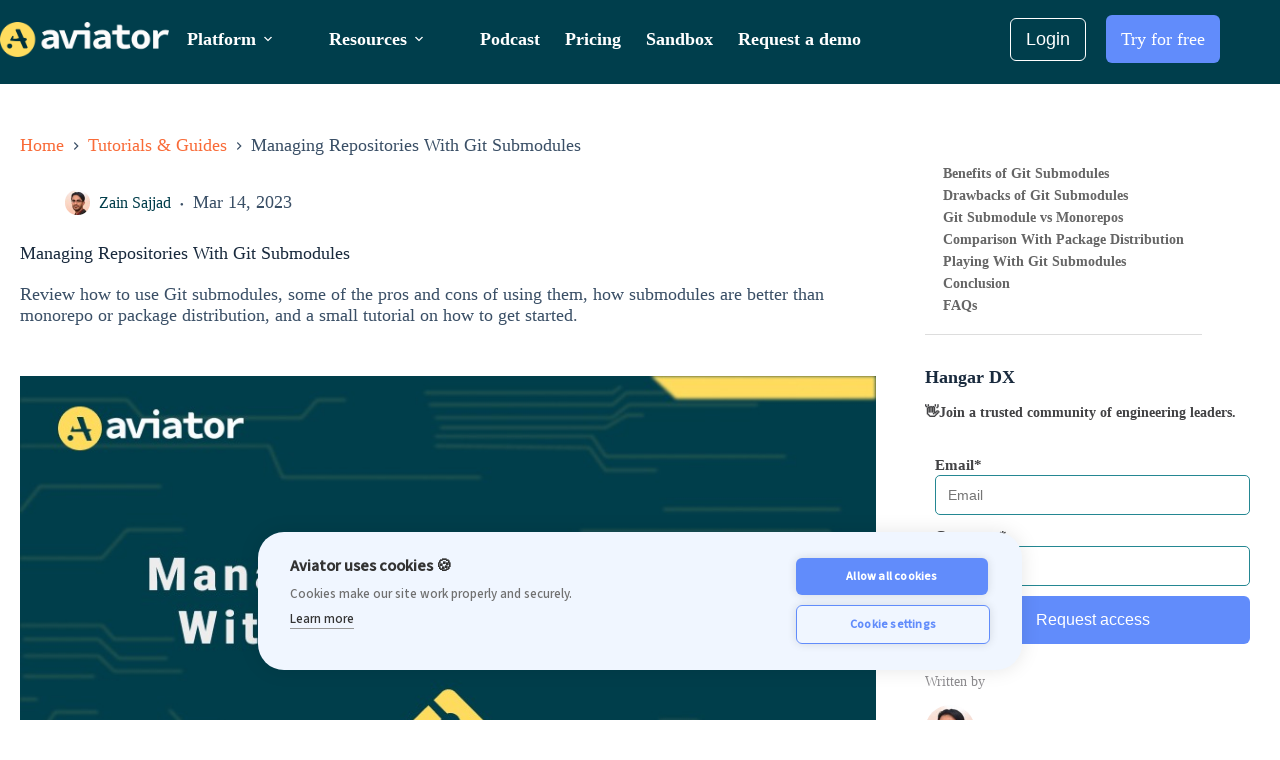

--- FILE ---
content_type: text/html; charset=UTF-8
request_url: https://www.aviator.co/blog/managing-repositories-with-git-submodules/
body_size: 39068
content:
<!doctype html>
<html dir="ltr" lang="en-US" prefix="og: https://ogp.me/ns#">
<head>
	
	<meta charset="UTF-8">
	<meta name="viewport" content="width=device-width, initial-scale=1, maximum-scale=5, viewport-fit=cover">
	<link rel="profile" href="https://gmpg.org/xfn/11">
	<link rel="preconnect" href="https://fonts.gstatic.com" crossorigin>
<link rel="preconnect" href="https://fonts.googleapis.com">

	<link rel="preload"
      as="image"
      href="https://www.aviator.co/blog/wp-content/uploads/2023/02/blog_header_web.jpg"
      fetchpriority="high"
      type="image/jpeg">
	<title>Managing Repositories with Git Submodules | Aviator</title>

		<!-- All in One SEO 4.8.7.2 - aioseo.com -->
	<meta name="description" content="Review how to use Git submodules, the pros and cons of using them, how submodules are better than monorepo or package distribution, and how to get started." />
	<meta name="robots" content="max-snippet:-1, max-image-preview:large, max-video-preview:-1" />
	<meta name="author" content="Zain Sajjad"/>
	<link rel="canonical" href="https://www.aviator.co/blog/managing-repositories-with-git-submodules/" />
	<meta name="generator" content="All in One SEO (AIOSEO) 4.8.7.2" />
		<meta property="og:locale" content="en_US" />
		<meta property="og:site_name" content="Aviator Blog - Automate tedious developer workflows" />
		<meta property="og:type" content="article" />
		<meta property="og:title" content="Managing Repositories with Git Submodules | Aviator" />
		<meta property="og:description" content="Review how to use Git submodules, the pros and cons of using them, how submodules are better than monorepo or package distribution, and how to get started." />
		<meta property="og:url" content="https://www.aviator.co/blog/managing-repositories-with-git-submodules/" />
		<meta property="og:image" content="https://www.aviator.co/blog/wp-content/uploads/2023/03/git-submodules-banner.jpg" />
		<meta property="og:image:secure_url" content="https://www.aviator.co/blog/wp-content/uploads/2023/03/git-submodules-banner.jpg" />
		<meta property="og:image:width" content="900" />
		<meta property="og:image:height" content="604" />
		<meta property="article:published_time" content="2023-03-14T14:33:52+00:00" />
		<meta property="article:modified_time" content="2025-09-25T14:01:22+00:00" />
		<meta name="twitter:card" content="summary_large_image" />
		<meta name="twitter:title" content="Managing Repositories with Git Submodules | Aviator" />
		<meta name="twitter:description" content="Review how to use Git submodules, the pros and cons of using them, how submodules are better than monorepo or package distribution, and how to get started." />
		<meta name="twitter:image" content="https://www.aviator.co/blog/wp-content/uploads/2023/03/git-submodules-banner.jpg" />
		<!-- All in One SEO -->

<link rel='dns-prefetch' href='//fonts.googleapis.com' />
<link rel="alternate" type="application/rss+xml" title="Aviator Blog &raquo; Feed" href="https://www.aviator.co/blog/feed/" />
<link rel="alternate" title="oEmbed (JSON)" type="application/json+oembed" href="https://www.aviator.co/blog/wp-json/oembed/1.0/embed?url=https%3A%2F%2Fwww.aviator.co%2Fblog%2Fmanaging-repositories-with-git-submodules%2F" />
<link rel="alternate" title="oEmbed (XML)" type="text/xml+oembed" href="https://www.aviator.co/blog/wp-json/oembed/1.0/embed?url=https%3A%2F%2Fwww.aviator.co%2Fblog%2Fmanaging-repositories-with-git-submodules%2F&#038;format=xml" />
		<!-- This site uses the Google Analytics by MonsterInsights plugin v9.11.0 - Using Analytics tracking - https://www.monsterinsights.com/ -->
							<script src="//www.googletagmanager.com/gtag/js?id=G-Y5FNZ5E5BQ"  data-cfasync="false" data-wpfc-render="false" async></script>
			<script data-cfasync="false" data-wpfc-render="false">
				var mi_version = '9.11.0';
				var mi_track_user = true;
				var mi_no_track_reason = '';
								var MonsterInsightsDefaultLocations = {"page_location":"https:\/\/www.aviator.co\/blog\/managing-repositories-with-git-submodules\/"};
								if ( typeof MonsterInsightsPrivacyGuardFilter === 'function' ) {
					var MonsterInsightsLocations = (typeof MonsterInsightsExcludeQuery === 'object') ? MonsterInsightsPrivacyGuardFilter( MonsterInsightsExcludeQuery ) : MonsterInsightsPrivacyGuardFilter( MonsterInsightsDefaultLocations );
				} else {
					var MonsterInsightsLocations = (typeof MonsterInsightsExcludeQuery === 'object') ? MonsterInsightsExcludeQuery : MonsterInsightsDefaultLocations;
				}

								var disableStrs = [
										'ga-disable-G-Y5FNZ5E5BQ',
									];

				/* Function to detect opted out users */
				function __gtagTrackerIsOptedOut() {
					for (var index = 0; index < disableStrs.length; index++) {
						if (document.cookie.indexOf(disableStrs[index] + '=true') > -1) {
							return true;
						}
					}

					return false;
				}

				/* Disable tracking if the opt-out cookie exists. */
				if (__gtagTrackerIsOptedOut()) {
					for (var index = 0; index < disableStrs.length; index++) {
						window[disableStrs[index]] = true;
					}
				}

				/* Opt-out function */
				function __gtagTrackerOptout() {
					for (var index = 0; index < disableStrs.length; index++) {
						document.cookie = disableStrs[index] + '=true; expires=Thu, 31 Dec 2099 23:59:59 UTC; path=/';
						window[disableStrs[index]] = true;
					}
				}

				if ('undefined' === typeof gaOptout) {
					function gaOptout() {
						__gtagTrackerOptout();
					}
				}
								window.dataLayer = window.dataLayer || [];

				window.MonsterInsightsDualTracker = {
					helpers: {},
					trackers: {},
				};
				if (mi_track_user) {
					function __gtagDataLayer() {
						dataLayer.push(arguments);
					}

					function __gtagTracker(type, name, parameters) {
						if (!parameters) {
							parameters = {};
						}

						if (parameters.send_to) {
							__gtagDataLayer.apply(null, arguments);
							return;
						}

						if (type === 'event') {
														parameters.send_to = monsterinsights_frontend.v4_id;
							var hookName = name;
							if (typeof parameters['event_category'] !== 'undefined') {
								hookName = parameters['event_category'] + ':' + name;
							}

							if (typeof MonsterInsightsDualTracker.trackers[hookName] !== 'undefined') {
								MonsterInsightsDualTracker.trackers[hookName](parameters);
							} else {
								__gtagDataLayer('event', name, parameters);
							}
							
						} else {
							__gtagDataLayer.apply(null, arguments);
						}
					}

					__gtagTracker('js', new Date());
					__gtagTracker('set', {
						'developer_id.dZGIzZG': true,
											});
					if ( MonsterInsightsLocations.page_location ) {
						__gtagTracker('set', MonsterInsightsLocations);
					}
										__gtagTracker('config', 'G-Y5FNZ5E5BQ', {"forceSSL":"true","link_attribution":"true"} );
										window.gtag = __gtagTracker;										(function () {
						/* https://developers.google.com/analytics/devguides/collection/analyticsjs/ */
						/* ga and __gaTracker compatibility shim. */
						var noopfn = function () {
							return null;
						};
						var newtracker = function () {
							return new Tracker();
						};
						var Tracker = function () {
							return null;
						};
						var p = Tracker.prototype;
						p.get = noopfn;
						p.set = noopfn;
						p.send = function () {
							var args = Array.prototype.slice.call(arguments);
							args.unshift('send');
							__gaTracker.apply(null, args);
						};
						var __gaTracker = function () {
							var len = arguments.length;
							if (len === 0) {
								return;
							}
							var f = arguments[len - 1];
							if (typeof f !== 'object' || f === null || typeof f.hitCallback !== 'function') {
								if ('send' === arguments[0]) {
									var hitConverted, hitObject = false, action;
									if ('event' === arguments[1]) {
										if ('undefined' !== typeof arguments[3]) {
											hitObject = {
												'eventAction': arguments[3],
												'eventCategory': arguments[2],
												'eventLabel': arguments[4],
												'value': arguments[5] ? arguments[5] : 1,
											}
										}
									}
									if ('pageview' === arguments[1]) {
										if ('undefined' !== typeof arguments[2]) {
											hitObject = {
												'eventAction': 'page_view',
												'page_path': arguments[2],
											}
										}
									}
									if (typeof arguments[2] === 'object') {
										hitObject = arguments[2];
									}
									if (typeof arguments[5] === 'object') {
										Object.assign(hitObject, arguments[5]);
									}
									if ('undefined' !== typeof arguments[1].hitType) {
										hitObject = arguments[1];
										if ('pageview' === hitObject.hitType) {
											hitObject.eventAction = 'page_view';
										}
									}
									if (hitObject) {
										action = 'timing' === arguments[1].hitType ? 'timing_complete' : hitObject.eventAction;
										hitConverted = mapArgs(hitObject);
										__gtagTracker('event', action, hitConverted);
									}
								}
								return;
							}

							function mapArgs(args) {
								var arg, hit = {};
								var gaMap = {
									'eventCategory': 'event_category',
									'eventAction': 'event_action',
									'eventLabel': 'event_label',
									'eventValue': 'event_value',
									'nonInteraction': 'non_interaction',
									'timingCategory': 'event_category',
									'timingVar': 'name',
									'timingValue': 'value',
									'timingLabel': 'event_label',
									'page': 'page_path',
									'location': 'page_location',
									'title': 'page_title',
									'referrer' : 'page_referrer',
								};
								for (arg in args) {
																		if (!(!args.hasOwnProperty(arg) || !gaMap.hasOwnProperty(arg))) {
										hit[gaMap[arg]] = args[arg];
									} else {
										hit[arg] = args[arg];
									}
								}
								return hit;
							}

							try {
								f.hitCallback();
							} catch (ex) {
							}
						};
						__gaTracker.create = newtracker;
						__gaTracker.getByName = newtracker;
						__gaTracker.getAll = function () {
							return [];
						};
						__gaTracker.remove = noopfn;
						__gaTracker.loaded = true;
						window['__gaTracker'] = __gaTracker;
					})();
									} else {
										console.log("");
					(function () {
						function __gtagTracker() {
							return null;
						}

						window['__gtagTracker'] = __gtagTracker;
						window['gtag'] = __gtagTracker;
					})();
									}
			</script>
							<!-- / Google Analytics by MonsterInsights -->
		<style id='wp-img-auto-sizes-contain-inline-css'>
img:is([sizes=auto i],[sizes^="auto," i]){contain-intrinsic-size:3000px 1500px}
/*# sourceURL=wp-img-auto-sizes-contain-inline-css */
</style>
<link rel='stylesheet' id='blocksy-dynamic-global-css' href='https://www.aviator.co/blog/wp-content/uploads/blocksy/css/global.css?ver=54772' media='all' />
<link rel='stylesheet' id='wp-block-library-css' href='https://www.aviator.co/blog/wp-includes/css/dist/block-library/style.min.css?ver=6.9' media='all' />
<style id='wp-block-heading-inline-css'>
h1:where(.wp-block-heading).has-background,h2:where(.wp-block-heading).has-background,h3:where(.wp-block-heading).has-background,h4:where(.wp-block-heading).has-background,h5:where(.wp-block-heading).has-background,h6:where(.wp-block-heading).has-background{padding:1.25em 2.375em}h1.has-text-align-left[style*=writing-mode]:where([style*=vertical-lr]),h1.has-text-align-right[style*=writing-mode]:where([style*=vertical-rl]),h2.has-text-align-left[style*=writing-mode]:where([style*=vertical-lr]),h2.has-text-align-right[style*=writing-mode]:where([style*=vertical-rl]),h3.has-text-align-left[style*=writing-mode]:where([style*=vertical-lr]),h3.has-text-align-right[style*=writing-mode]:where([style*=vertical-rl]),h4.has-text-align-left[style*=writing-mode]:where([style*=vertical-lr]),h4.has-text-align-right[style*=writing-mode]:where([style*=vertical-rl]),h5.has-text-align-left[style*=writing-mode]:where([style*=vertical-lr]),h5.has-text-align-right[style*=writing-mode]:where([style*=vertical-rl]),h6.has-text-align-left[style*=writing-mode]:where([style*=vertical-lr]),h6.has-text-align-right[style*=writing-mode]:where([style*=vertical-rl]){rotate:180deg}
/*# sourceURL=https://www.aviator.co/blog/wp-includes/blocks/heading/style.min.css */
</style>
<style id='wp-block-image-inline-css'>
.wp-block-image>a,.wp-block-image>figure>a{display:inline-block}.wp-block-image img{box-sizing:border-box;height:auto;max-width:100%;vertical-align:bottom}@media not (prefers-reduced-motion){.wp-block-image img.hide{visibility:hidden}.wp-block-image img.show{animation:show-content-image .4s}}.wp-block-image[style*=border-radius] img,.wp-block-image[style*=border-radius]>a{border-radius:inherit}.wp-block-image.has-custom-border img{box-sizing:border-box}.wp-block-image.aligncenter{text-align:center}.wp-block-image.alignfull>a,.wp-block-image.alignwide>a{width:100%}.wp-block-image.alignfull img,.wp-block-image.alignwide img{height:auto;width:100%}.wp-block-image .aligncenter,.wp-block-image .alignleft,.wp-block-image .alignright,.wp-block-image.aligncenter,.wp-block-image.alignleft,.wp-block-image.alignright{display:table}.wp-block-image .aligncenter>figcaption,.wp-block-image .alignleft>figcaption,.wp-block-image .alignright>figcaption,.wp-block-image.aligncenter>figcaption,.wp-block-image.alignleft>figcaption,.wp-block-image.alignright>figcaption{caption-side:bottom;display:table-caption}.wp-block-image .alignleft{float:left;margin:.5em 1em .5em 0}.wp-block-image .alignright{float:right;margin:.5em 0 .5em 1em}.wp-block-image .aligncenter{margin-left:auto;margin-right:auto}.wp-block-image :where(figcaption){margin-bottom:1em;margin-top:.5em}.wp-block-image.is-style-circle-mask img{border-radius:9999px}@supports ((-webkit-mask-image:none) or (mask-image:none)) or (-webkit-mask-image:none){.wp-block-image.is-style-circle-mask img{border-radius:0;-webkit-mask-image:url('data:image/svg+xml;utf8,<svg viewBox="0 0 100 100" xmlns="http://www.w3.org/2000/svg"><circle cx="50" cy="50" r="50"/></svg>');mask-image:url('data:image/svg+xml;utf8,<svg viewBox="0 0 100 100" xmlns="http://www.w3.org/2000/svg"><circle cx="50" cy="50" r="50"/></svg>');mask-mode:alpha;-webkit-mask-position:center;mask-position:center;-webkit-mask-repeat:no-repeat;mask-repeat:no-repeat;-webkit-mask-size:contain;mask-size:contain}}:root :where(.wp-block-image.is-style-rounded img,.wp-block-image .is-style-rounded img){border-radius:9999px}.wp-block-image figure{margin:0}.wp-lightbox-container{display:flex;flex-direction:column;position:relative}.wp-lightbox-container img{cursor:zoom-in}.wp-lightbox-container img:hover+button{opacity:1}.wp-lightbox-container button{align-items:center;backdrop-filter:blur(16px) saturate(180%);background-color:#5a5a5a40;border:none;border-radius:4px;cursor:zoom-in;display:flex;height:20px;justify-content:center;opacity:0;padding:0;position:absolute;right:16px;text-align:center;top:16px;width:20px;z-index:100}@media not (prefers-reduced-motion){.wp-lightbox-container button{transition:opacity .2s ease}}.wp-lightbox-container button:focus-visible{outline:3px auto #5a5a5a40;outline:3px auto -webkit-focus-ring-color;outline-offset:3px}.wp-lightbox-container button:hover{cursor:pointer;opacity:1}.wp-lightbox-container button:focus{opacity:1}.wp-lightbox-container button:focus,.wp-lightbox-container button:hover,.wp-lightbox-container button:not(:hover):not(:active):not(.has-background){background-color:#5a5a5a40;border:none}.wp-lightbox-overlay{box-sizing:border-box;cursor:zoom-out;height:100vh;left:0;overflow:hidden;position:fixed;top:0;visibility:hidden;width:100%;z-index:100000}.wp-lightbox-overlay .close-button{align-items:center;cursor:pointer;display:flex;justify-content:center;min-height:40px;min-width:40px;padding:0;position:absolute;right:calc(env(safe-area-inset-right) + 16px);top:calc(env(safe-area-inset-top) + 16px);z-index:5000000}.wp-lightbox-overlay .close-button:focus,.wp-lightbox-overlay .close-button:hover,.wp-lightbox-overlay .close-button:not(:hover):not(:active):not(.has-background){background:none;border:none}.wp-lightbox-overlay .lightbox-image-container{height:var(--wp--lightbox-container-height);left:50%;overflow:hidden;position:absolute;top:50%;transform:translate(-50%,-50%);transform-origin:top left;width:var(--wp--lightbox-container-width);z-index:9999999999}.wp-lightbox-overlay .wp-block-image{align-items:center;box-sizing:border-box;display:flex;height:100%;justify-content:center;margin:0;position:relative;transform-origin:0 0;width:100%;z-index:3000000}.wp-lightbox-overlay .wp-block-image img{height:var(--wp--lightbox-image-height);min-height:var(--wp--lightbox-image-height);min-width:var(--wp--lightbox-image-width);width:var(--wp--lightbox-image-width)}.wp-lightbox-overlay .wp-block-image figcaption{display:none}.wp-lightbox-overlay button{background:none;border:none}.wp-lightbox-overlay .scrim{background-color:#fff;height:100%;opacity:.9;position:absolute;width:100%;z-index:2000000}.wp-lightbox-overlay.active{visibility:visible}@media not (prefers-reduced-motion){.wp-lightbox-overlay.active{animation:turn-on-visibility .25s both}.wp-lightbox-overlay.active img{animation:turn-on-visibility .35s both}.wp-lightbox-overlay.show-closing-animation:not(.active){animation:turn-off-visibility .35s both}.wp-lightbox-overlay.show-closing-animation:not(.active) img{animation:turn-off-visibility .25s both}.wp-lightbox-overlay.zoom.active{animation:none;opacity:1;visibility:visible}.wp-lightbox-overlay.zoom.active .lightbox-image-container{animation:lightbox-zoom-in .4s}.wp-lightbox-overlay.zoom.active .lightbox-image-container img{animation:none}.wp-lightbox-overlay.zoom.active .scrim{animation:turn-on-visibility .4s forwards}.wp-lightbox-overlay.zoom.show-closing-animation:not(.active){animation:none}.wp-lightbox-overlay.zoom.show-closing-animation:not(.active) .lightbox-image-container{animation:lightbox-zoom-out .4s}.wp-lightbox-overlay.zoom.show-closing-animation:not(.active) .lightbox-image-container img{animation:none}.wp-lightbox-overlay.zoom.show-closing-animation:not(.active) .scrim{animation:turn-off-visibility .4s forwards}}@keyframes show-content-image{0%{visibility:hidden}99%{visibility:hidden}to{visibility:visible}}@keyframes turn-on-visibility{0%{opacity:0}to{opacity:1}}@keyframes turn-off-visibility{0%{opacity:1;visibility:visible}99%{opacity:0;visibility:visible}to{opacity:0;visibility:hidden}}@keyframes lightbox-zoom-in{0%{transform:translate(calc((-100vw + var(--wp--lightbox-scrollbar-width))/2 + var(--wp--lightbox-initial-left-position)),calc(-50vh + var(--wp--lightbox-initial-top-position))) scale(var(--wp--lightbox-scale))}to{transform:translate(-50%,-50%) scale(1)}}@keyframes lightbox-zoom-out{0%{transform:translate(-50%,-50%) scale(1);visibility:visible}99%{visibility:visible}to{transform:translate(calc((-100vw + var(--wp--lightbox-scrollbar-width))/2 + var(--wp--lightbox-initial-left-position)),calc(-50vh + var(--wp--lightbox-initial-top-position))) scale(var(--wp--lightbox-scale));visibility:hidden}}
/*# sourceURL=https://www.aviator.co/blog/wp-includes/blocks/image/style.min.css */
</style>
<style id='wp-block-list-inline-css'>
ol,ul{box-sizing:border-box}:root :where(.wp-block-list.has-background){padding:1.25em 2.375em}
/*# sourceURL=https://www.aviator.co/blog/wp-includes/blocks/list/style.min.css */
</style>
<style id='wp-block-code-inline-css'>
.wp-block-code{box-sizing:border-box}.wp-block-code code{
  /*!rtl:begin:ignore*/direction:ltr;display:block;font-family:inherit;overflow-wrap:break-word;text-align:initial;white-space:pre-wrap
  /*!rtl:end:ignore*/}
/*# sourceURL=https://www.aviator.co/blog/wp-includes/blocks/code/style.min.css */
</style>
<style id='wp-block-columns-inline-css'>
.wp-block-columns{box-sizing:border-box;display:flex;flex-wrap:wrap!important}@media (min-width:782px){.wp-block-columns{flex-wrap:nowrap!important}}.wp-block-columns{align-items:normal!important}.wp-block-columns.are-vertically-aligned-top{align-items:flex-start}.wp-block-columns.are-vertically-aligned-center{align-items:center}.wp-block-columns.are-vertically-aligned-bottom{align-items:flex-end}@media (max-width:781px){.wp-block-columns:not(.is-not-stacked-on-mobile)>.wp-block-column{flex-basis:100%!important}}@media (min-width:782px){.wp-block-columns:not(.is-not-stacked-on-mobile)>.wp-block-column{flex-basis:0;flex-grow:1}.wp-block-columns:not(.is-not-stacked-on-mobile)>.wp-block-column[style*=flex-basis]{flex-grow:0}}.wp-block-columns.is-not-stacked-on-mobile{flex-wrap:nowrap!important}.wp-block-columns.is-not-stacked-on-mobile>.wp-block-column{flex-basis:0;flex-grow:1}.wp-block-columns.is-not-stacked-on-mobile>.wp-block-column[style*=flex-basis]{flex-grow:0}:where(.wp-block-columns){margin-bottom:1.75em}:where(.wp-block-columns.has-background){padding:1.25em 2.375em}.wp-block-column{flex-grow:1;min-width:0;overflow-wrap:break-word;word-break:break-word}.wp-block-column.is-vertically-aligned-top{align-self:flex-start}.wp-block-column.is-vertically-aligned-center{align-self:center}.wp-block-column.is-vertically-aligned-bottom{align-self:flex-end}.wp-block-column.is-vertically-aligned-stretch{align-self:stretch}.wp-block-column.is-vertically-aligned-bottom,.wp-block-column.is-vertically-aligned-center,.wp-block-column.is-vertically-aligned-top{width:100%}
/*# sourceURL=https://www.aviator.co/blog/wp-includes/blocks/columns/style.min.css */
</style>
<style id='wp-block-paragraph-inline-css'>
.is-small-text{font-size:.875em}.is-regular-text{font-size:1em}.is-large-text{font-size:2.25em}.is-larger-text{font-size:3em}.has-drop-cap:not(:focus):first-letter{float:left;font-size:8.4em;font-style:normal;font-weight:100;line-height:.68;margin:.05em .1em 0 0;text-transform:uppercase}body.rtl .has-drop-cap:not(:focus):first-letter{float:none;margin-left:.1em}p.has-drop-cap.has-background{overflow:hidden}:root :where(p.has-background){padding:1.25em 2.375em}:where(p.has-text-color:not(.has-link-color)) a{color:inherit}p.has-text-align-left[style*="writing-mode:vertical-lr"],p.has-text-align-right[style*="writing-mode:vertical-rl"]{rotate:180deg}
/*# sourceURL=https://www.aviator.co/blog/wp-includes/blocks/paragraph/style.min.css */
</style>
<style id='global-styles-inline-css'>
:root{--wp--preset--aspect-ratio--square: 1;--wp--preset--aspect-ratio--4-3: 4/3;--wp--preset--aspect-ratio--3-4: 3/4;--wp--preset--aspect-ratio--3-2: 3/2;--wp--preset--aspect-ratio--2-3: 2/3;--wp--preset--aspect-ratio--16-9: 16/9;--wp--preset--aspect-ratio--9-16: 9/16;--wp--preset--color--black: #000000;--wp--preset--color--cyan-bluish-gray: #abb8c3;--wp--preset--color--white: #ffffff;--wp--preset--color--pale-pink: #f78da7;--wp--preset--color--vivid-red: #cf2e2e;--wp--preset--color--luminous-vivid-orange: #ff6900;--wp--preset--color--luminous-vivid-amber: #fcb900;--wp--preset--color--light-green-cyan: #7bdcb5;--wp--preset--color--vivid-green-cyan: #00d084;--wp--preset--color--pale-cyan-blue: #8ed1fc;--wp--preset--color--vivid-cyan-blue: #0693e3;--wp--preset--color--vivid-purple: #9b51e0;--wp--preset--color--palette-color-1: var(--theme-palette-color-1, #003e4c);--wp--preset--color--palette-color-2: var(--theme-palette-color-2, #003e4c);--wp--preset--color--palette-color-3: var(--theme-palette-color-3, #3A4F66);--wp--preset--color--palette-color-4: var(--theme-palette-color-4, #192a3d);--wp--preset--color--palette-color-5: var(--theme-palette-color-5, #e1e8ed);--wp--preset--color--palette-color-6: var(--theme-palette-color-6, #e1e1e1);--wp--preset--color--palette-color-7: var(--theme-palette-color-7, #FAFBFC);--wp--preset--color--palette-color-8: var(--theme-palette-color-8, #ffffff);--wp--preset--gradient--vivid-cyan-blue-to-vivid-purple: linear-gradient(135deg,rgb(6,147,227) 0%,rgb(155,81,224) 100%);--wp--preset--gradient--light-green-cyan-to-vivid-green-cyan: linear-gradient(135deg,rgb(122,220,180) 0%,rgb(0,208,130) 100%);--wp--preset--gradient--luminous-vivid-amber-to-luminous-vivid-orange: linear-gradient(135deg,rgb(252,185,0) 0%,rgb(255,105,0) 100%);--wp--preset--gradient--luminous-vivid-orange-to-vivid-red: linear-gradient(135deg,rgb(255,105,0) 0%,rgb(207,46,46) 100%);--wp--preset--gradient--very-light-gray-to-cyan-bluish-gray: linear-gradient(135deg,rgb(238,238,238) 0%,rgb(169,184,195) 100%);--wp--preset--gradient--cool-to-warm-spectrum: linear-gradient(135deg,rgb(74,234,220) 0%,rgb(151,120,209) 20%,rgb(207,42,186) 40%,rgb(238,44,130) 60%,rgb(251,105,98) 80%,rgb(254,248,76) 100%);--wp--preset--gradient--blush-light-purple: linear-gradient(135deg,rgb(255,206,236) 0%,rgb(152,150,240) 100%);--wp--preset--gradient--blush-bordeaux: linear-gradient(135deg,rgb(254,205,165) 0%,rgb(254,45,45) 50%,rgb(107,0,62) 100%);--wp--preset--gradient--luminous-dusk: linear-gradient(135deg,rgb(255,203,112) 0%,rgb(199,81,192) 50%,rgb(65,88,208) 100%);--wp--preset--gradient--pale-ocean: linear-gradient(135deg,rgb(255,245,203) 0%,rgb(182,227,212) 50%,rgb(51,167,181) 100%);--wp--preset--gradient--electric-grass: linear-gradient(135deg,rgb(202,248,128) 0%,rgb(113,206,126) 100%);--wp--preset--gradient--midnight: linear-gradient(135deg,rgb(2,3,129) 0%,rgb(40,116,252) 100%);--wp--preset--gradient--juicy-peach: linear-gradient(to right, #ffecd2 0%, #fcb69f 100%);--wp--preset--gradient--young-passion: linear-gradient(to right, #ff8177 0%, #ff867a 0%, #ff8c7f 21%, #f99185 52%, #cf556c 78%, #b12a5b 100%);--wp--preset--gradient--true-sunset: linear-gradient(to right, #fa709a 0%, #fee140 100%);--wp--preset--gradient--morpheus-den: linear-gradient(to top, #30cfd0 0%, #330867 100%);--wp--preset--gradient--plum-plate: linear-gradient(135deg, #667eea 0%, #764ba2 100%);--wp--preset--gradient--aqua-splash: linear-gradient(15deg, #13547a 0%, #80d0c7 100%);--wp--preset--gradient--love-kiss: linear-gradient(to top, #ff0844 0%, #ffb199 100%);--wp--preset--gradient--new-retrowave: linear-gradient(to top, #3b41c5 0%, #a981bb 49%, #ffc8a9 100%);--wp--preset--gradient--plum-bath: linear-gradient(to top, #cc208e 0%, #6713d2 100%);--wp--preset--gradient--high-flight: linear-gradient(to right, #0acffe 0%, #495aff 100%);--wp--preset--gradient--teen-party: linear-gradient(-225deg, #FF057C 0%, #8D0B93 50%, #321575 100%);--wp--preset--gradient--fabled-sunset: linear-gradient(-225deg, #231557 0%, #44107A 29%, #FF1361 67%, #FFF800 100%);--wp--preset--gradient--arielle-smile: radial-gradient(circle 248px at center, #16d9e3 0%, #30c7ec 47%, #46aef7 100%);--wp--preset--gradient--itmeo-branding: linear-gradient(180deg, #2af598 0%, #009efd 100%);--wp--preset--gradient--deep-blue: linear-gradient(to right, #6a11cb 0%, #2575fc 100%);--wp--preset--gradient--strong-bliss: linear-gradient(to right, #f78ca0 0%, #f9748f 19%, #fd868c 60%, #fe9a8b 100%);--wp--preset--gradient--sweet-period: linear-gradient(to top, #3f51b1 0%, #5a55ae 13%, #7b5fac 25%, #8f6aae 38%, #a86aa4 50%, #cc6b8e 62%, #f18271 75%, #f3a469 87%, #f7c978 100%);--wp--preset--gradient--purple-division: linear-gradient(to top, #7028e4 0%, #e5b2ca 100%);--wp--preset--gradient--cold-evening: linear-gradient(to top, #0c3483 0%, #a2b6df 100%, #6b8cce 100%, #a2b6df 100%);--wp--preset--gradient--mountain-rock: linear-gradient(to right, #868f96 0%, #596164 100%);--wp--preset--gradient--desert-hump: linear-gradient(to top, #c79081 0%, #dfa579 100%);--wp--preset--gradient--ethernal-constance: linear-gradient(to top, #09203f 0%, #537895 100%);--wp--preset--gradient--happy-memories: linear-gradient(-60deg, #ff5858 0%, #f09819 100%);--wp--preset--gradient--grown-early: linear-gradient(to top, #0ba360 0%, #3cba92 100%);--wp--preset--gradient--morning-salad: linear-gradient(-225deg, #B7F8DB 0%, #50A7C2 100%);--wp--preset--gradient--night-call: linear-gradient(-225deg, #AC32E4 0%, #7918F2 48%, #4801FF 100%);--wp--preset--gradient--mind-crawl: linear-gradient(-225deg, #473B7B 0%, #3584A7 51%, #30D2BE 100%);--wp--preset--gradient--angel-care: linear-gradient(-225deg, #FFE29F 0%, #FFA99F 48%, #FF719A 100%);--wp--preset--gradient--juicy-cake: linear-gradient(to top, #e14fad 0%, #f9d423 100%);--wp--preset--gradient--rich-metal: linear-gradient(to right, #d7d2cc 0%, #304352 100%);--wp--preset--gradient--mole-hall: linear-gradient(-20deg, #616161 0%, #9bc5c3 100%);--wp--preset--gradient--cloudy-knoxville: linear-gradient(120deg, #fdfbfb 0%, #ebedee 100%);--wp--preset--gradient--soft-grass: linear-gradient(to top, #c1dfc4 0%, #deecdd 100%);--wp--preset--gradient--saint-petersburg: linear-gradient(135deg, #f5f7fa 0%, #c3cfe2 100%);--wp--preset--gradient--everlasting-sky: linear-gradient(135deg, #fdfcfb 0%, #e2d1c3 100%);--wp--preset--gradient--kind-steel: linear-gradient(-20deg, #e9defa 0%, #fbfcdb 100%);--wp--preset--gradient--over-sun: linear-gradient(60deg, #abecd6 0%, #fbed96 100%);--wp--preset--gradient--premium-white: linear-gradient(to top, #d5d4d0 0%, #d5d4d0 1%, #eeeeec 31%, #efeeec 75%, #e9e9e7 100%);--wp--preset--gradient--clean-mirror: linear-gradient(45deg, #93a5cf 0%, #e4efe9 100%);--wp--preset--gradient--wild-apple: linear-gradient(to top, #d299c2 0%, #fef9d7 100%);--wp--preset--gradient--snow-again: linear-gradient(to top, #e6e9f0 0%, #eef1f5 100%);--wp--preset--gradient--confident-cloud: linear-gradient(to top, #dad4ec 0%, #dad4ec 1%, #f3e7e9 100%);--wp--preset--gradient--glass-water: linear-gradient(to top, #dfe9f3 0%, white 100%);--wp--preset--gradient--perfect-white: linear-gradient(-225deg, #E3FDF5 0%, #FFE6FA 100%);--wp--preset--font-size--small: 13px;--wp--preset--font-size--medium: 20px;--wp--preset--font-size--large: clamp(22px, 1.375rem + ((1vw - 3.2px) * 0.625), 30px);--wp--preset--font-size--x-large: clamp(30px, 1.875rem + ((1vw - 3.2px) * 1.563), 50px);--wp--preset--font-size--xx-large: clamp(45px, 2.813rem + ((1vw - 3.2px) * 2.734), 80px);--wp--preset--spacing--20: 0.44rem;--wp--preset--spacing--30: 0.67rem;--wp--preset--spacing--40: 1rem;--wp--preset--spacing--50: 1.5rem;--wp--preset--spacing--60: 2.25rem;--wp--preset--spacing--70: 3.38rem;--wp--preset--spacing--80: 5.06rem;--wp--preset--shadow--natural: 6px 6px 9px rgba(0, 0, 0, 0.2);--wp--preset--shadow--deep: 12px 12px 50px rgba(0, 0, 0, 0.4);--wp--preset--shadow--sharp: 6px 6px 0px rgba(0, 0, 0, 0.2);--wp--preset--shadow--outlined: 6px 6px 0px -3px rgb(255, 255, 255), 6px 6px rgb(0, 0, 0);--wp--preset--shadow--crisp: 6px 6px 0px rgb(0, 0, 0);}:root { --wp--style--global--content-size: var(--theme-block-max-width);--wp--style--global--wide-size: var(--theme-block-wide-max-width); }:where(body) { margin: 0; }.wp-site-blocks > .alignleft { float: left; margin-right: 2em; }.wp-site-blocks > .alignright { float: right; margin-left: 2em; }.wp-site-blocks > .aligncenter { justify-content: center; margin-left: auto; margin-right: auto; }:where(.wp-site-blocks) > * { margin-block-start: var(--theme-content-spacing); margin-block-end: 0; }:where(.wp-site-blocks) > :first-child { margin-block-start: 0; }:where(.wp-site-blocks) > :last-child { margin-block-end: 0; }:root { --wp--style--block-gap: var(--theme-content-spacing); }:root :where(.is-layout-flow) > :first-child{margin-block-start: 0;}:root :where(.is-layout-flow) > :last-child{margin-block-end: 0;}:root :where(.is-layout-flow) > *{margin-block-start: var(--theme-content-spacing);margin-block-end: 0;}:root :where(.is-layout-constrained) > :first-child{margin-block-start: 0;}:root :where(.is-layout-constrained) > :last-child{margin-block-end: 0;}:root :where(.is-layout-constrained) > *{margin-block-start: var(--theme-content-spacing);margin-block-end: 0;}:root :where(.is-layout-flex){gap: var(--theme-content-spacing);}:root :where(.is-layout-grid){gap: var(--theme-content-spacing);}.is-layout-flow > .alignleft{float: left;margin-inline-start: 0;margin-inline-end: 2em;}.is-layout-flow > .alignright{float: right;margin-inline-start: 2em;margin-inline-end: 0;}.is-layout-flow > .aligncenter{margin-left: auto !important;margin-right: auto !important;}.is-layout-constrained > .alignleft{float: left;margin-inline-start: 0;margin-inline-end: 2em;}.is-layout-constrained > .alignright{float: right;margin-inline-start: 2em;margin-inline-end: 0;}.is-layout-constrained > .aligncenter{margin-left: auto !important;margin-right: auto !important;}.is-layout-constrained > :where(:not(.alignleft):not(.alignright):not(.alignfull)){max-width: var(--wp--style--global--content-size);margin-left: auto !important;margin-right: auto !important;}.is-layout-constrained > .alignwide{max-width: var(--wp--style--global--wide-size);}body .is-layout-flex{display: flex;}.is-layout-flex{flex-wrap: wrap;align-items: center;}.is-layout-flex > :is(*, div){margin: 0;}body .is-layout-grid{display: grid;}.is-layout-grid > :is(*, div){margin: 0;}body{padding-top: 0px;padding-right: 0px;padding-bottom: 0px;padding-left: 0px;}:root :where(.wp-element-button, .wp-block-button__link){font-style: inherit;font-weight: inherit;letter-spacing: inherit;text-transform: inherit;}.has-black-color{color: var(--wp--preset--color--black) !important;}.has-cyan-bluish-gray-color{color: var(--wp--preset--color--cyan-bluish-gray) !important;}.has-white-color{color: var(--wp--preset--color--white) !important;}.has-pale-pink-color{color: var(--wp--preset--color--pale-pink) !important;}.has-vivid-red-color{color: var(--wp--preset--color--vivid-red) !important;}.has-luminous-vivid-orange-color{color: var(--wp--preset--color--luminous-vivid-orange) !important;}.has-luminous-vivid-amber-color{color: var(--wp--preset--color--luminous-vivid-amber) !important;}.has-light-green-cyan-color{color: var(--wp--preset--color--light-green-cyan) !important;}.has-vivid-green-cyan-color{color: var(--wp--preset--color--vivid-green-cyan) !important;}.has-pale-cyan-blue-color{color: var(--wp--preset--color--pale-cyan-blue) !important;}.has-vivid-cyan-blue-color{color: var(--wp--preset--color--vivid-cyan-blue) !important;}.has-vivid-purple-color{color: var(--wp--preset--color--vivid-purple) !important;}.has-palette-color-1-color{color: var(--wp--preset--color--palette-color-1) !important;}.has-palette-color-2-color{color: var(--wp--preset--color--palette-color-2) !important;}.has-palette-color-3-color{color: var(--wp--preset--color--palette-color-3) !important;}.has-palette-color-4-color{color: var(--wp--preset--color--palette-color-4) !important;}.has-palette-color-5-color{color: var(--wp--preset--color--palette-color-5) !important;}.has-palette-color-6-color{color: var(--wp--preset--color--palette-color-6) !important;}.has-palette-color-7-color{color: var(--wp--preset--color--palette-color-7) !important;}.has-palette-color-8-color{color: var(--wp--preset--color--palette-color-8) !important;}.has-black-background-color{background-color: var(--wp--preset--color--black) !important;}.has-cyan-bluish-gray-background-color{background-color: var(--wp--preset--color--cyan-bluish-gray) !important;}.has-white-background-color{background-color: var(--wp--preset--color--white) !important;}.has-pale-pink-background-color{background-color: var(--wp--preset--color--pale-pink) !important;}.has-vivid-red-background-color{background-color: var(--wp--preset--color--vivid-red) !important;}.has-luminous-vivid-orange-background-color{background-color: var(--wp--preset--color--luminous-vivid-orange) !important;}.has-luminous-vivid-amber-background-color{background-color: var(--wp--preset--color--luminous-vivid-amber) !important;}.has-light-green-cyan-background-color{background-color: var(--wp--preset--color--light-green-cyan) !important;}.has-vivid-green-cyan-background-color{background-color: var(--wp--preset--color--vivid-green-cyan) !important;}.has-pale-cyan-blue-background-color{background-color: var(--wp--preset--color--pale-cyan-blue) !important;}.has-vivid-cyan-blue-background-color{background-color: var(--wp--preset--color--vivid-cyan-blue) !important;}.has-vivid-purple-background-color{background-color: var(--wp--preset--color--vivid-purple) !important;}.has-palette-color-1-background-color{background-color: var(--wp--preset--color--palette-color-1) !important;}.has-palette-color-2-background-color{background-color: var(--wp--preset--color--palette-color-2) !important;}.has-palette-color-3-background-color{background-color: var(--wp--preset--color--palette-color-3) !important;}.has-palette-color-4-background-color{background-color: var(--wp--preset--color--palette-color-4) !important;}.has-palette-color-5-background-color{background-color: var(--wp--preset--color--palette-color-5) !important;}.has-palette-color-6-background-color{background-color: var(--wp--preset--color--palette-color-6) !important;}.has-palette-color-7-background-color{background-color: var(--wp--preset--color--palette-color-7) !important;}.has-palette-color-8-background-color{background-color: var(--wp--preset--color--palette-color-8) !important;}.has-black-border-color{border-color: var(--wp--preset--color--black) !important;}.has-cyan-bluish-gray-border-color{border-color: var(--wp--preset--color--cyan-bluish-gray) !important;}.has-white-border-color{border-color: var(--wp--preset--color--white) !important;}.has-pale-pink-border-color{border-color: var(--wp--preset--color--pale-pink) !important;}.has-vivid-red-border-color{border-color: var(--wp--preset--color--vivid-red) !important;}.has-luminous-vivid-orange-border-color{border-color: var(--wp--preset--color--luminous-vivid-orange) !important;}.has-luminous-vivid-amber-border-color{border-color: var(--wp--preset--color--luminous-vivid-amber) !important;}.has-light-green-cyan-border-color{border-color: var(--wp--preset--color--light-green-cyan) !important;}.has-vivid-green-cyan-border-color{border-color: var(--wp--preset--color--vivid-green-cyan) !important;}.has-pale-cyan-blue-border-color{border-color: var(--wp--preset--color--pale-cyan-blue) !important;}.has-vivid-cyan-blue-border-color{border-color: var(--wp--preset--color--vivid-cyan-blue) !important;}.has-vivid-purple-border-color{border-color: var(--wp--preset--color--vivid-purple) !important;}.has-palette-color-1-border-color{border-color: var(--wp--preset--color--palette-color-1) !important;}.has-palette-color-2-border-color{border-color: var(--wp--preset--color--palette-color-2) !important;}.has-palette-color-3-border-color{border-color: var(--wp--preset--color--palette-color-3) !important;}.has-palette-color-4-border-color{border-color: var(--wp--preset--color--palette-color-4) !important;}.has-palette-color-5-border-color{border-color: var(--wp--preset--color--palette-color-5) !important;}.has-palette-color-6-border-color{border-color: var(--wp--preset--color--palette-color-6) !important;}.has-palette-color-7-border-color{border-color: var(--wp--preset--color--palette-color-7) !important;}.has-palette-color-8-border-color{border-color: var(--wp--preset--color--palette-color-8) !important;}.has-vivid-cyan-blue-to-vivid-purple-gradient-background{background: var(--wp--preset--gradient--vivid-cyan-blue-to-vivid-purple) !important;}.has-light-green-cyan-to-vivid-green-cyan-gradient-background{background: var(--wp--preset--gradient--light-green-cyan-to-vivid-green-cyan) !important;}.has-luminous-vivid-amber-to-luminous-vivid-orange-gradient-background{background: var(--wp--preset--gradient--luminous-vivid-amber-to-luminous-vivid-orange) !important;}.has-luminous-vivid-orange-to-vivid-red-gradient-background{background: var(--wp--preset--gradient--luminous-vivid-orange-to-vivid-red) !important;}.has-very-light-gray-to-cyan-bluish-gray-gradient-background{background: var(--wp--preset--gradient--very-light-gray-to-cyan-bluish-gray) !important;}.has-cool-to-warm-spectrum-gradient-background{background: var(--wp--preset--gradient--cool-to-warm-spectrum) !important;}.has-blush-light-purple-gradient-background{background: var(--wp--preset--gradient--blush-light-purple) !important;}.has-blush-bordeaux-gradient-background{background: var(--wp--preset--gradient--blush-bordeaux) !important;}.has-luminous-dusk-gradient-background{background: var(--wp--preset--gradient--luminous-dusk) !important;}.has-pale-ocean-gradient-background{background: var(--wp--preset--gradient--pale-ocean) !important;}.has-electric-grass-gradient-background{background: var(--wp--preset--gradient--electric-grass) !important;}.has-midnight-gradient-background{background: var(--wp--preset--gradient--midnight) !important;}.has-juicy-peach-gradient-background{background: var(--wp--preset--gradient--juicy-peach) !important;}.has-young-passion-gradient-background{background: var(--wp--preset--gradient--young-passion) !important;}.has-true-sunset-gradient-background{background: var(--wp--preset--gradient--true-sunset) !important;}.has-morpheus-den-gradient-background{background: var(--wp--preset--gradient--morpheus-den) !important;}.has-plum-plate-gradient-background{background: var(--wp--preset--gradient--plum-plate) !important;}.has-aqua-splash-gradient-background{background: var(--wp--preset--gradient--aqua-splash) !important;}.has-love-kiss-gradient-background{background: var(--wp--preset--gradient--love-kiss) !important;}.has-new-retrowave-gradient-background{background: var(--wp--preset--gradient--new-retrowave) !important;}.has-plum-bath-gradient-background{background: var(--wp--preset--gradient--plum-bath) !important;}.has-high-flight-gradient-background{background: var(--wp--preset--gradient--high-flight) !important;}.has-teen-party-gradient-background{background: var(--wp--preset--gradient--teen-party) !important;}.has-fabled-sunset-gradient-background{background: var(--wp--preset--gradient--fabled-sunset) !important;}.has-arielle-smile-gradient-background{background: var(--wp--preset--gradient--arielle-smile) !important;}.has-itmeo-branding-gradient-background{background: var(--wp--preset--gradient--itmeo-branding) !important;}.has-deep-blue-gradient-background{background: var(--wp--preset--gradient--deep-blue) !important;}.has-strong-bliss-gradient-background{background: var(--wp--preset--gradient--strong-bliss) !important;}.has-sweet-period-gradient-background{background: var(--wp--preset--gradient--sweet-period) !important;}.has-purple-division-gradient-background{background: var(--wp--preset--gradient--purple-division) !important;}.has-cold-evening-gradient-background{background: var(--wp--preset--gradient--cold-evening) !important;}.has-mountain-rock-gradient-background{background: var(--wp--preset--gradient--mountain-rock) !important;}.has-desert-hump-gradient-background{background: var(--wp--preset--gradient--desert-hump) !important;}.has-ethernal-constance-gradient-background{background: var(--wp--preset--gradient--ethernal-constance) !important;}.has-happy-memories-gradient-background{background: var(--wp--preset--gradient--happy-memories) !important;}.has-grown-early-gradient-background{background: var(--wp--preset--gradient--grown-early) !important;}.has-morning-salad-gradient-background{background: var(--wp--preset--gradient--morning-salad) !important;}.has-night-call-gradient-background{background: var(--wp--preset--gradient--night-call) !important;}.has-mind-crawl-gradient-background{background: var(--wp--preset--gradient--mind-crawl) !important;}.has-angel-care-gradient-background{background: var(--wp--preset--gradient--angel-care) !important;}.has-juicy-cake-gradient-background{background: var(--wp--preset--gradient--juicy-cake) !important;}.has-rich-metal-gradient-background{background: var(--wp--preset--gradient--rich-metal) !important;}.has-mole-hall-gradient-background{background: var(--wp--preset--gradient--mole-hall) !important;}.has-cloudy-knoxville-gradient-background{background: var(--wp--preset--gradient--cloudy-knoxville) !important;}.has-soft-grass-gradient-background{background: var(--wp--preset--gradient--soft-grass) !important;}.has-saint-petersburg-gradient-background{background: var(--wp--preset--gradient--saint-petersburg) !important;}.has-everlasting-sky-gradient-background{background: var(--wp--preset--gradient--everlasting-sky) !important;}.has-kind-steel-gradient-background{background: var(--wp--preset--gradient--kind-steel) !important;}.has-over-sun-gradient-background{background: var(--wp--preset--gradient--over-sun) !important;}.has-premium-white-gradient-background{background: var(--wp--preset--gradient--premium-white) !important;}.has-clean-mirror-gradient-background{background: var(--wp--preset--gradient--clean-mirror) !important;}.has-wild-apple-gradient-background{background: var(--wp--preset--gradient--wild-apple) !important;}.has-snow-again-gradient-background{background: var(--wp--preset--gradient--snow-again) !important;}.has-confident-cloud-gradient-background{background: var(--wp--preset--gradient--confident-cloud) !important;}.has-glass-water-gradient-background{background: var(--wp--preset--gradient--glass-water) !important;}.has-perfect-white-gradient-background{background: var(--wp--preset--gradient--perfect-white) !important;}.has-small-font-size{font-size: var(--wp--preset--font-size--small) !important;}.has-medium-font-size{font-size: var(--wp--preset--font-size--medium) !important;}.has-large-font-size{font-size: var(--wp--preset--font-size--large) !important;}.has-x-large-font-size{font-size: var(--wp--preset--font-size--x-large) !important;}.has-xx-large-font-size{font-size: var(--wp--preset--font-size--xx-large) !important;}
/*# sourceURL=global-styles-inline-css */
</style>
<style id='core-block-supports-inline-css'>
.wp-container-core-columns-is-layout-28f84493{flex-wrap:nowrap;}
/*# sourceURL=core-block-supports-inline-css */
</style>

<link rel='stylesheet' id='email-subscribers-css' href='https://www.aviator.co/blog/wp-content/plugins/email-subscribers/lite/public/css/email-subscribers-public.css?ver=5.9.4' media='all' />
<link rel='stylesheet' id='github-embed-css' href='https://www.aviator.co/blog/wp-content/plugins/github-embed/css/github-embed.css?ver=6.9' media='all' />
<link rel='stylesheet' id='rt-fontawsome-css' href='https://www.aviator.co/blog/wp-content/plugins/the-post-grid/assets/vendor/font-awesome/css/font-awesome.min.css?ver=7.8.5' media='all' />
<link rel='stylesheet' id='rt-tpg-css' href='https://www.aviator.co/blog/wp-content/plugins/the-post-grid/assets/css/thepostgrid.min.css?ver=7.8.5' media='all' />
<link rel='stylesheet' id='parent-style-css' href='https://www.aviator.co/blog/wp-content/themes/blocksy/style.css?ver=6.9' media='all' />
<link rel='stylesheet' id='blocksy-fonts-font-source-google-css' href='https://fonts.googleapis.com/css2?family=Source%20Sans%203:wght@500&#038;family=Inter:wght@700&#038;display=swap' media='all' />
<link rel='stylesheet' id='ct-main-styles-css' href='https://www.aviator.co/blog/wp-content/themes/blocksy/static/bundle/main.min.css?ver=2.1.13' media='all' />
<link rel='stylesheet' id='ct-page-title-styles-css' href='https://www.aviator.co/blog/wp-content/themes/blocksy/static/bundle/page-title.min.css?ver=2.1.13' media='all' />
<link rel='stylesheet' id='ct-elementor-styles-css' href='https://www.aviator.co/blog/wp-content/themes/blocksy/static/bundle/elementor-frontend.min.css?ver=2.1.13' media='all' />
<link rel='stylesheet' id='ct-sidebar-styles-css' href='https://www.aviator.co/blog/wp-content/themes/blocksy/static/bundle/sidebar.min.css?ver=2.1.13' media='all' />
<link rel='stylesheet' id='ct-share-box-styles-css' href='https://www.aviator.co/blog/wp-content/themes/blocksy/static/bundle/share-box.min.css?ver=2.1.13' media='all' />
<link rel='stylesheet' id='ct-wpforms-styles-css' href='https://www.aviator.co/blog/wp-content/themes/blocksy/static/bundle/wpforms.min.css?ver=2.1.13' media='all' />
<link rel='stylesheet' id='taxopress-frontend-css-css' href='https://www.aviator.co/blog/wp-content/plugins/simple-tags/assets/frontend/css/frontend.css?ver=3.38.0' media='all' />
<link rel='stylesheet' id='blocksy-ext-trending-styles-css' href='https://www.aviator.co/blog/wp-content/plugins/blocksy-companion/framework/extensions/trending/static/bundle/main.min.css?ver=2.1.15' media='all' />
<script src="https://www.aviator.co/blog/wp-content/plugins/google-analytics-for-wordpress/assets/js/frontend-gtag.min.js?ver=9.11.0" id="monsterinsights-frontend-script-js" async data-wp-strategy="async"></script>
<script data-cfasync="false" data-wpfc-render="false" id='monsterinsights-frontend-script-js-extra'>var monsterinsights_frontend = {"js_events_tracking":"true","download_extensions":"doc,pdf,ppt,zip,xls,docx,pptx,xlsx","inbound_paths":"[{\"path\":\"\\\/go\\\/\",\"label\":\"affiliate\"},{\"path\":\"\\\/recommend\\\/\",\"label\":\"affiliate\"}]","home_url":"https:\/\/www.aviator.co\/blog","hash_tracking":"false","v4_id":"G-Y5FNZ5E5BQ"};</script>
<script src="https://www.aviator.co/blog/wp-includes/js/jquery/jquery.min.js?ver=3.7.1" id="jquery-core-js"></script>
<script src="https://www.aviator.co/blog/wp-includes/js/jquery/jquery-migrate.min.js?ver=3.4.1" id="jquery-migrate-js"></script>
<script src="https://www.aviator.co/blog/wp-content/plugins/simple-tags/assets/frontend/js/frontend.js?ver=3.38.0" id="taxopress-frontend-js-js"></script>
<link rel="https://api.w.org/" href="https://www.aviator.co/blog/wp-json/" /><link rel="alternate" title="JSON" type="application/json" href="https://www.aviator.co/blog/wp-json/wp/v2/posts/1152" /><link rel="EditURI" type="application/rsd+xml" title="RSD" href="https://www.aviator.co/blog/xmlrpc.php?rsd" />
<meta name="generator" content="WordPress 6.9" />
<link rel='shortlink' href='https://www.aviator.co/blog/?p=1152' />
<!-- Google Tag Manager -->
<script>(function(w,d,s,l,i){w[l]=w[l]||[];w[l].push({'gtm.start':
new Date().getTime(),event:'gtm.js'});var f=d.getElementsByTagName(s)[0],
j=d.createElement(s),dl=l!='dataLayer'?'&l='+l:'';j.async=true;j.src=
'https://www.googletagmanager.com/gtm.js?id='+i+dl;f.parentNode.insertBefore(j,f);
})(window,document,'script','dataLayer','GTM-KPHJJD3');</script>
<!-- End Google Tag Manager -->

<script>
    !function(t,e){var o,n,p,r;e.__SV||(window.posthog=e,e._i=[],e.init=function(i,s,a){function g(t,e){var o=e.split(".");2==o.length&&(t=t[o[0]],e=o[1]),t[e]=function(){t.push([e].concat(Array.prototype.slice.call(arguments,0)))}}(p=t.createElement("script")).type="text/javascript",p.async=!0,p.src=s.api_host+"/static/array.js",(r=t.getElementsByTagName("script")[0]).parentNode.insertBefore(p,r);var u=e;for(void 0!==a?u=e[a]=[]:a="posthog",u.people=u.people||[],u.toString=function(t){var e="posthog";return"posthog"!==a&&(e+="."+a),t||(e+=" (stub)"),e},u.people.toString=function(){return u.toString(1)+".people (stub)"},o="capture identify alias people.set people.set_once set_config register register_once unregister opt_out_capturing has_opted_out_capturing opt_in_capturing reset isFeatureEnabled onFeatureFlags".split(" "),n=0;n<o.length;n++)g(u,o[n]);e._i.push([i,s,a])},e.__SV=1)}(document,window.posthog||[]);
    posthog.init('phc_mNEMArVB9CUgFkSrCeaMqDk3n7KteV0ASpYzYmd4hQ5',{api_host:'https://app.posthog.com'})
</script><script type="application/ld+json" data-source="DataFeed:WordPress" data-schema="1152-post-Default">null</script>
        <style>
            :root {
                --tpg-primary-color: #0d6efd;
                --tpg-secondary-color: #0654c4;
                --tpg-primary-light: #c4d0ff
            }

                        body .rt-tpg-container .rt-loading,
            body #bottom-script-loader .rt-ball-clip-rotate {
                color: #0367bf !important;
            }

                    </style>
		<noscript><link rel='stylesheet' href='https://www.aviator.co/blog/wp-content/themes/blocksy/static/bundle/no-scripts.min.css' type='text/css'></noscript>
<meta name="generator" content="Elementor 3.32.4; features: additional_custom_breakpoints; settings: css_print_method-external, google_font-enabled, font_display-swap">

<!-- Schema & Structured Data For WP v1.54 - -->
<script type="application/ld+json" class="saswp-schema-markup-output">
[{
    "@context": "https://schema.org/",
    "@type": "BreadcrumbList",
    "@id": "https://www.aviator.co/blog/managing-repositories-with-git-submodules/#breadcrumb",
    "itemListElement": [
        {
            "@type": "ListItem",
            "position": 1,
            "item": {
                "@id": "https://www.aviator.co/blog",
                "name": "Aviator Blog"
            }
        },
        {
            "@type": "ListItem",
            "position": 2,
            "item": {
                "@id": "https://www.aviator.co/blog/managing-repositories-with-git-submodules/",
                "name": "Managing Repositories With Git Submodules"
            }
        }
    ]
},

{
    "@context": "https://schema.org/",
    "@type": "BlogPosting",
    "@id": "https://www.aviator.co/blog/managing-repositories-with-git-submodules/#BlogPosting",
    "url": "https://www.aviator.co/blog/managing-repositories-with-git-submodules/",
    "inLanguage": "en-US",
    "mainEntityOfPage": "https://www.aviator.co/blog/managing-repositories-with-git-submodules/",
    "headline": "Managing Repositories With Git Submodules",
    "description": "Review how to use Git submodules, some of the pros and cons of using them, how submodules are better than monorepo or package distribution, and a small tutorial on how to get started.",
    "articleBody": "Git submodules are a powerful tool for managing dependencies in your codebase. They allow you to include one or more external Git repositories within your own repository, making it easy to keep track of and update those dependencies.    Large-scale apps are usually built with modules that are developed by different teams and maintained by different people. These modules are often kept as separate repositories and are included in the main application as dependencies. This is a common pattern in the industry and is used by many large-scale applications like Facebook, Twitter, and many others.    You might think of monorepos or package distribution systems like npm or yarn as a solution to this problem. However, these solutions are not always the best fit for every project.     In this blog post, we'll take a look at how to use Git submodules, Git submodules pros and cons, how it's better than monorepo or package distribution, and a small tutorial on how to get started.    Benefits of Git Submodules    One of the main benefits is that it allows you to easily manage dependencies in your codebase. Since each submodule is a separate Git repository, you can update it independently of your main repository, making it easy to keep track of changes and ensure that you're always using the latest version of your dependencies.    A separate Git repository means that you can branch out and work on the submodule independently of the main repository. This is especially useful if you're working on a large-scale project with multiple teams. You can easily create a branch for each team and work on the submodule independently of the main repository.    It enables developers to push changes to submodules without the hassle of going through the release process.    Drawbacks of Git Submodules    One of the main drawbacks of submodules comes from its core i.e separate repos, since each submodule is a separate Git repository, you need to keep track of the changes in each submodule and ensure that you're always using the latest version of your dependencies.    Additionally, submodules can be tricky to work with if you're not familiar with the command line since you need to use Git commands to manage them. To ensure a smooth workflow, you should make sure that your team is familiar with the command line before using submodules as most of the UI tools don't support submodules.    Moreover, submodules may increase the size of your repository since they include the entire history of the repository. Having several Git histories in your repository can make it difficult to manage and can slow down your Git operations.    Finally, Submodules are complex to work with. It can be difficult to manage submodules if you're not familiar with the command line and don't have a good grasp of how Git works.    Most of these drawbacks can be mitigated by using scripts to automate the process of clone, pull, etc. However, it's still important to be aware of these drawbacks before using submodules.    Git Submodule vs Monorepos    Monorepos are a popular solution for managing large-scale projects. They allow you to keep all of your code in a single repository, making it easy to manage and update. However, there are some areas where submodules are a better fit than monorepos.     Git submodules make the commit history of the main repository clean. Since submodules are separate repositories, they don't add any commit history to the main repository. This makes it easy to keep track of changes in the main repository and packages, hence, making it easier to manage.    Git submodules are more secure as compared to monorepos. Access to submodules can be restricted to specific users or teams. This makes it easier to manage access to submodules and ensure that only authorized users can access them, or only authorized users can push changes to submodules.    For apps using different languages, tools like lerna, yarn workspace, etc. are not a good fit. These tools are designed to work with a single language and are unsuitable for apps using multiple languages. Git submodules are a better fit for such apps as they are agnostic to the language used.     Comparison With Package Distribution    Package distribution systems like npm and yarn are popular solutions for managing dependencies in your codebase. However, there are some areas where submodules are a better fit than package distribution systems.     Fast feedback and better developer experience. Since submodules are cloned in the project directory, you can easily change and test them. This makes it easier to get fast feedback and improve developer experience. Compared to package distribution systems, you need to publish changes to the package and then update the package in your project to see the impact.    The release process is simpler with submodules. Since submodules are separate repositories, you can push changes to them while working with the main repository, without having to go through the release process. This makes it easier to manage and release changes to submodules.     Playing With Git Submodules    Here we will take a look at simple operations that can be performed with git submodules. We will be using a simple example of a frontend app that has src/theme/ directory which contains all the styles and assets for the app.     We want to move this directory to a separate repository and use it as a submodule in our main repository. So it can be shared across multiple apps.    Creating a Git submodule    To begin, we will create a new repository for the theme/ directory. We will then add this repository as a submodule to our main repository.    Step 1: Remove the directory from the main repositoryBefore we can add the directory as a submodule, we need to remove it from the main repository. This is because submodules are separate repositories and can't be added to an existing repository.    # Navigate to theme directory  cd src/theme  # Remove the directory from the main repository  git rm -r --cached .    Step 2: Create a new repository for the theme directoryWhile we are still at theme/ directory in the terminal, we need to create a new repository for the theme directory. We can do this by creating a new repository and then pushing the theme/ directory to the new repository.    # Initialize a new git repository  git init  # Add remote origin to the new repository -&nbsp;  git remote add origin &lt;YOUR_REMOTE_URL&gt;  # Add all files to the new repository  git add . &amp;&amp; git commit -m 'Initial Commit' &amp;&amp; git push --set-upstream origin master    Step 3: Add the new repository as a submoduleNow that we have a new repository for the theme directory, we can add it as a submodule to our main repository. We can do this by using the git submodule add command.     # Navigate to the main repository cd ../../  # Add the new repository as a submodule git submodule add &lt;YOUR_REMOTE_URL&gt; src/theme  # Commit the changes git commit -m 'chore: move theme to submodule'  # Push the changes git push    Now the theme/ directory is added as a submodule to the main repository.    For adding a theme to any other repositoryTo add the theme to any other repository, you can simply clone the main repository of the other app and then run the following command.    # Add the theme submodule git submodule add &lt;YOUR_REMOTE_URL&gt; src/theme    Updating a Git SubmoduleNow that we have added the theme directory as a submodule, we need to update it whenever we make changes to it. We can do this by using the git submodule update command.    # Update the submodule git submodule update --remote src/theme    Removing a Git SubmoduleTo remove a submodule from your repository, you can do so by using the git submodule deinit command.    # Remove the submodule git submodule deinit src/theme    Using Git Submodules in CI/CDGit submodules can be used in CI/CD to manage dependencies in your codebase. Here we will take a look at how to use submodules in CI/CD.    To clone a submodule, you need to use the --recursive flag with the git clone command.    # Clone the repository git clone --recursive &lt;YOUR_REMOTE_URL&gt;    Conclusion    Git submodules are a powerful tool that can be used to manage dependencies in your codebase. But they are not a silver bullet and should be used with caution. It's important to understand the drawbacks of submodules before using them.     Additionally, it's important to ensure your team is familiar with the command line before using submodules. If used with care, submodules can be a powerful tool that can help you manage dependencies in your codebase and can boost developer productivity.    FAQs    Do Monorepos Use Submodules?    Generally, no. Monorepos aim to store all projects in one repository, making dependencies managed internally. Submodules, on the other hand, link to external repos, which goes against the monorepo philosophy.    What Is the Difference Between Monorepo and Microrepo?    A monorepo houses multiple projects or services in a single repository, simplifying code sharing and dependency management. A microrepo approach uses separate repositories for each project, giving modularity and independence but with more overhead in managing dependencies.    Does GitHub Support Submodules?    Yes, GitHub supports submodules and displays them as links to their respective repositories. However, developers need to run extra Git commands when cloning to ensure submodules are initialized properly.    Does Git Clone Submodules?    Not automatically. When you run git clone, only the main repository is cloned. To pull in submodules, you must run git submodule update --init --recursive so nested repositories are downloaded.",
    "keywords": "git, ",
    "datePublished": "2023-03-14T14:33:52+00:00",
    "dateModified": "2025-09-25T14:01:22+00:00",
    "author": {
        "@type": "Person",
        "name": "Zain Sajjad",
        "description": "Heading Product Experience for Peekaboo Guru &amp; Peekaboo Connect. From designing experiences to converting them into functional products",
        "url": "https://www.aviator.co/blog/author/zainsajjad/",
        "sameAs": [],
        "image": {
            "@type": "ImageObject",
            "url": "https://secure.gravatar.com/avatar/fd8fc4c459d84d5410df5d23839085b0450cd7d4900a6b6b299311c6a3b08d0f?s=96&d=mm&r=g",
            "height": 96,
            "width": 96
        }
    },
    "editor": {
        "@type": "Person",
        "name": "Zain Sajjad",
        "description": "Heading Product Experience for Peekaboo Guru &amp; Peekaboo Connect. From designing experiences to converting them into functional products",
        "url": "https://www.aviator.co/blog/author/zainsajjad/",
        "sameAs": [],
        "image": {
            "@type": "ImageObject",
            "url": "https://secure.gravatar.com/avatar/fd8fc4c459d84d5410df5d23839085b0450cd7d4900a6b6b299311c6a3b08d0f?s=96&d=mm&r=g",
            "height": 96,
            "width": 96
        }
    },
    "publisher": {
        "@type": "Organization",
        "name": "Aviator Blog",
        "url": "https://www.aviator.co/blog",
        "logo": {
            "@type": "ImageObject",
            "url": "https://www.aviator.co/blog/wp-content/uploads/2022/08/Imagotype_Light-e1660627199218.png",
            "width": 400,
            "height": 83
        }
    },
    "image": [
        {
            "@type": "ImageObject",
            "@id": "https://www.aviator.co/blog/managing-repositories-with-git-submodules/#primaryimage",
            "url": "https://www.aviator.co/blog/wp-content/uploads/2023/03/git-submodules-banner-1200x805.jpg",
            "width": "1200",
            "height": "805"
        },
        {
            "@type": "ImageObject",
            "url": "https://www.aviator.co/blog/wp-content/uploads/2023/03/git-submodules-banner-1200x900.jpg",
            "width": "1200",
            "height": "900"
        },
        {
            "@type": "ImageObject",
            "url": "https://www.aviator.co/blog/wp-content/uploads/2023/03/git-submodules-banner-1200x675.jpg",
            "width": "1200",
            "height": "675"
        },
        {
            "@type": "ImageObject",
            "url": "https://www.aviator.co/blog/wp-content/uploads/2023/03/git-submodules-banner-805x805.jpg",
            "width": "805",
            "height": "805"
        },
        {
            "@type": "ImageObject",
            "url": "https://www.aviator.co/blog/wp-content/uploads/2023/03/git-submodules-banner.jpg",
            "width": 900,
            "height": 604
        },
        {
            "@type": "ImageObject",
            "url": "https://www.aviator.co/blog/wp-content/uploads/2024/04/aviator-mergequeue-blog-documentation-cta-photo-min-1-1024x264.png",
            "width": 1024,
            "height": 264,
            "caption": "MergeQueue CTA"
        }
    ]
}]
</script>

			<style>
				.e-con.e-parent:nth-of-type(n+4):not(.e-lazyloaded):not(.e-no-lazyload),
				.e-con.e-parent:nth-of-type(n+4):not(.e-lazyloaded):not(.e-no-lazyload) * {
					background-image: none !important;
				}
				@media screen and (max-height: 1024px) {
					.e-con.e-parent:nth-of-type(n+3):not(.e-lazyloaded):not(.e-no-lazyload),
					.e-con.e-parent:nth-of-type(n+3):not(.e-lazyloaded):not(.e-no-lazyload) * {
						background-image: none !important;
					}
				}
				@media screen and (max-height: 640px) {
					.e-con.e-parent:nth-of-type(n+2):not(.e-lazyloaded):not(.e-no-lazyload),
					.e-con.e-parent:nth-of-type(n+2):not(.e-lazyloaded):not(.e-no-lazyload) * {
						background-image: none !important;
					}
				}
			</style>
			<script>jQuery(document).ready(function() {
    jQuery('.lwptoc_item').on('click', function() {
        // Remove active class from all items
        jQuery('.lwptoc_item').removeClass('active');
        
        // Add active class to the clicked item
        jQuery(this).addClass('active');
    });
});
</script><style class="wpcode-css-snippet">/* CookieHub customisation */ 

.ch2-container {
	font-family: 'Source Sans 3',sans-serif !important;
	color: #003e4c !important;
} 

.ch2-settings-actions {
	border-radius: 0px 0px 26px 26px;
}
.ch2-btn {
	border-radius: 6px;
}
.ch2-btn-secondary {
	border: 1px solid #618CFB !important;
	background: none !important;
	color: #618CFB !important;
}

.ch2-btn-text  {
	border: 1px solid #618CFB !important;
	background: none !important;
	color: #618CFB !important;
	text-decoration: none !important;
} 

.ch2-btn-primary {
	color: #fff !important;
} 

.ch2-dialog {
	border-radius: 26px;
	background-color:#F0F6FF!important;
}
.ch2-settings{
	border-radius: 26px;
	background-color:#F0F6FF!important;
}</style><link rel="icon" href="https://www.aviator.co/blog/wp-content/uploads/2022/08/cropped-Isotype_FullColor-32x32.png" sizes="32x32" />
<link rel="icon" href="https://www.aviator.co/blog/wp-content/uploads/2022/08/cropped-Isotype_FullColor-192x192.png" sizes="192x192" />
<link rel="apple-touch-icon" href="https://www.aviator.co/blog/wp-content/uploads/2022/08/cropped-Isotype_FullColor-180x180.png" />
<meta name="msapplication-TileImage" content="https://www.aviator.co/blog/wp-content/uploads/2022/08/cropped-Isotype_FullColor-270x270.png" />
		<style id="wp-custom-css">
			/********Search********/
input[type="search"] {
    border: unset;
		padding-left: 60px;
	    background: url(https://www.aviator.co/blog/wp-content/uploads/2024/10/Path.webp) center left 20px no-repeat;
}

.ct-search-form-controls {
    display: none !important;
}

body.page-id-2724 {
    background: #fff;
}

#main-container {
	margin-top: -27px;
}

/*--New HP//////*/
.page-id-2724 .elementor-post__thumbnail {
    padding-bottom: 0 !important;
}

.page-id-2724 .elementor-posts-container.elementor-has-item-ratio .elementor-post__thumbnail img {
    height: auto;
    position: unset !important;
    top: calc(50% + 1px);
    left: calc(50% + 1px);
    transform: unset !important;
}

li.categories {
    font-size: 0;
}

.categories ul {
	    display: flex;
    align-items: center;
    justify-content: center;
    gap: 10px;
    list-style-type: none;
	font-size: initial;
}

li.cat-item a {
    background-color: #F7F9FC;
    border-radius: 16px 16px 16px 16px;
    padding: 8px 12px 8px 12px;
    color: #003e4c;
}

li.cat-item a:hover{
	background: #618cfb;
    color: #fff;
}

/*.post-wrapper .elementor-post__thumbnail__link {
    max-height: 150px;
    overflow: hidden;
}*/

.post-wrapper .page-numbers {
    background-color: #fff;
    border: 1px solid #ddd;
    border-radius: 3px;
    box-sizing: content-box;
    color: #212121;
    display: block;
    line-height: 45px;
    margin-left: -1px;
    min-height: 45px;
    min-width: 45px;
    position: relative;
    text-align: center;
    text-decoration: none;
    transition: .4s ease-in-out;
}

.post-wrapper nav.elementor-pagination {
    display: flex;
    align-items: center;
    justify-content: center;
}

.post-wrapper .page-numbers:hover {
    background-color: var(--tpg-primary-color, #0d6efd);
    border-color: var(--tpg-primary-color, #0d6efd);
    color: #fff;
    /* cursor: default; */
}

.post-wrapper .page-numbers.current {
    background-color: var(--tpg-primary-color, #0d6efd);
    border-color: var(--tpg-primary-color, #0d6efd);
    color: #fff;
    /* cursor: default; */
}

/*******CTA********/
.single-cta {
	display: none;
}

body.page-id-2724,
body.single-post{
    background: #fff;
}

.single-post .single-cta {
	display: flex;
	align-content: center;
	justify-content: center;
	padding: 100px 20px;
	background: #ffdc5e;
	color: #003e4c;
	flex-direction: column;
	column-gap: 30px;
	text-align: center;
}

.single-post {
	color: #222222;
    font-size: 18px;
    /*font-weight: 500;*/
}


.single-cta a {
    background-color: #618cfb;
    color: white;
    cursor: pointer;
    border-radius: 6px;
    align-self: center;
    font-size: 18px;
    transition: background-color .2s;
	text-align: center;
	padding: 10px 20px;
	color: #fff;
}

.single-cta a:hover{
    background-color: #3c63ca;
}
	
.search-results .hero-section {
    display: none;
}

.search-results section .hero-section {
    display: block;
	padding-top: 50px;
}
/*****TOC**********/
.elementor-posts-container.elementor-has-item-ratio .elementor-post__thumbnail.elementor-fit-height img {
    height: 100%;
    width: 100%;
}
.lwptoc-notInherit .lwptoc_item a {
    color: #222222b0 !important;
}
div.ez-toc-widget-sticky-container {
    max-width: 337px !important;
}

.widget.ez-toc-widget-sticky,div#ez-toc-widget-sticky-container {
    position: static !important;
}

.single .ct-sidebar {
    position: sticky;
    top: 10px;
	  padding-bottom: 50px;
}

h2.widgettitle {
    font-size: 30px;
    font-weight: 400;
    margin-bottom: 10px;
}

.lwptoc-light .lwptoc_i {
    border-bottom: 1px solid #DDDDDD;
	background: transparent !important;
}

.lwptoc .lwptoc_i A:visited {
    color: #222222 !important;
}

.lwptoc_item.active a {
    color: #222222 !important;
}


.single section.ct-trending-block.ct-hidden-sm,
.single-post .single-cta {
    display: none;
}

.single .ct-related-posts-container {
    margin-bottom: 70px;
	margin-top: 40px;
}

.line {
	width: 100%;
	height: 1px;
	background: #DDDDDD;
	margin-top: 30px;
	margin-bottom: 15px;
}
.single .hero-section {
    max-width: 1290px;
    padding-left: 20px;
    padding-right: 20px;
    margin: auto;
}

.single header.entry-header.ct-container-narrow {
    margin: 0;
    padding: 0px 20px !important;
}

.ez-toc-widget-sticky-container li.active > a {
    font-weight: 600 !important;
}

.spacer {
	height: 20px;
}

.single input {
    background-color: #fff;
    border: 1px solid #248792;
    border-radius: 5px;
    height: 40px !important;
    padding: 8px 12px !important;
    /*margin-bottom: 20px;*/
    font-size: 14px;
    width: 100%;
}

.hs-form-field {
	margin-bottom: 10px;
}

.single textarea {
	height: 60px;
}

.single textarea,
.single select{
	background-color: #fff;
    border: 1px solid #248792;
    border-radius: 5px;
}
.single textarea {
	height: 150px;
}

.single select {
	height: 40px;
}

.single article {
    display: flex;
    flex-direction: column;
}

.single article h4.related-entry-title {
    order: 3;
}

.single article ul.entry-meta {
    order: 2;
    padding-top: 15px;
}

.single .hs-button.primary.large {
    background-color: #618cfb;
    color: #fff;
    cursor: pointer;
    border-radius: 6px;
    font-size: 16px;
    transition: background-color .2s;
    border: unset;
    padding: 12px 15px;
    text-decoration: none;
    display: inline-block;
    font-weight: 400;
    height: 48px !important;
	margin-top: 0px;
}

.single .ct-container {
        max-width: 1290px !important;
	        padding-left: 20px !important;
        padding-right: 20px !important;
	    width: 100%;
}

.hbspt-form {
   /* background: #e1e8ed;*/
    padding: 10px;
    border-radius: 5px;
}

h2.widgettitle {
    display: none;
}

div.ez-toc-widget-sticky-container ul.ez-toc-widget-sticky-list {
    padding: 0px !important;
}

.single a.ct-meta-element-author {
    font-size: 16px;
    font-weight: 500;
    color: #003D4A;
}

.single .author-container,
.single-post .hero-section{
    display: none;
}



.single-post article .hero-section {
	display: block !important;
	padding: 50px 0;
}

.single-post aside {
	padding-top: 50px;
}

.single-post aside p,
.single-post aside a{
	font-size: 14px;
	line-height: 20px;
	
}
.single-post .widget_execphp h3.widget-title {
    font-size: 14px;
    font-weight: 400;
    color: #8D8C8F;
}

.single-post img.avatar.avatar-75.photo {
    width: 50px;
    height: 50px;
    border-radius: 100%;
}

.single-post .execphpwidget {
    /*display: flex;*/
    align-items: center;
    justify-content: flex-start;
    gap: 20px;
    color: #434345;
    font-weight: 600;
}
.authr-wrapper {
    display: flex;
    align-items: center;
    gap: 20px;
}

/****** Updates ******/
#aviator-trigger-button {
    display: none !important;
}

.subscribe_container_footer {
    display: none;
}

.author-heading-container .follow-button,
.ct-share-box.ct-hidden-sm{
    display: none;
}

body .ct-footer .is-layout-flex {
	    align-items: flex-start;
}

.ct-footer [data-column] {
	    justify-content: flex-start;
}

.home .ct-container-full {
    padding-top: 0;
}
.home .hero-section {
    display: none;
}
/****** End Updates ******/
ul#menu-header .menu-item a {
    font-size: 18px;
    font-weight: 600;
    text-transform: unset;
}
.post-grid-thumbnail img {
    width: 100%;
    height: 230px;
}
.post-grid-text-wrap {
    padding: 0px 20px 30px;
}
.wp-block-categories-list li {
    margin-right: 10px;
    margin-bottom: 10px;
    padding: 10px 15px;
    border-radius: 6px;
    background-color: #dfe8fe;
    -webkit-transition: background-color .2s,color .2s;
    transition: background-color .2s,color .2s;
	font-weight: 500;
}
.wp-block-categories-list li:hover{ 	
	background-color: #618cfb;
}
.wp-block-categories-list li a{
	 color: #003e4c;
}
.wp-block-categories-list li:hover a{
		color: #fff;
}
.wp-block-categories-list {
  cursor: pointer;
}
.post-grid-thumbnail:hover {
    background-color: rgba(0,62,76,.72);
}
.post-grid-thumbnail:hover img {
    opacity: 0.5;
}
h2.sidebar_title {
    margin-bottom: 20px;
}
.social-media-icon {
    width: 30px;
    margin-right: 14px;
    -webkit-transition: color .2s;
    transition: color .2s;
    color: #6aa1ae;
}
.social-media-wrapper {
    display: flex;
    margin-top: 20px;
}
.ct-button-ghost.login {
    border: 1px solid #fff;
    border-radius: 6px;
    background-color: rgba(56,152,236,0);
    -webkit-transition: border-color .2s,color .2s;
    transition: border-color .2s,color .2s;
    color: #fff;
    font-size: 18px;
    cursor: pointer;
	  padding: 9px 15px;
}
.btn-primary {
    border-radius: 6px;
    background-color: #618cfb;
    -webkit-transition: background-color .2s;
    transition: background-color .2s;
    color: #fff;
    font-size: 18px;
    cursor: pointer;
    padding: 14px 15px;
}
.btn-primary:hover {
    background-color: #3c63ca;
	  color: #fff;
}
.footer-col-title {
    margin-bottom: 17px;
    font-size: 21px;
		color: #ffffff;
		margin-top: -25px;
}
.paragraph.small {
    color: #fff;
		font-size: 14px;
    line-height: 150%;
}
.underline-link {
    color: #bfd7dc;
    text-decoration: underline;
}
ul.bottom_footer_navigation li a {
    color: #eaf2f3;
		opacity: .7;
	  border-bottom: 1px solid;
    padding-bottom: 4px;
}
ul.bottom_footer_navigation li:hover a{
	opacity: 1;
}
.gjs-row .gjs-cell [type=submit]{
	background-color: #618cfb;
    color: #fff;
    font-size: 18px;
    cursor: pointer;
}
.gjs-row .gjs-cell input[type=email] {
    border: 1px solid #fff;
    border-radius: 0;
		background: #fff;
}
.gjs-row .gjs-cell [type=email]::placeholder {
    color: #8f9bb3;
}
.footer-secondary-link {
    display: inline-block;
    margin-bottom: 13px;
    border-style: none none solid;
    border-width: 1px;
    border-color: #000 #000 #eaf2f3;
    opacity: .7;
    -webkit-transition: opacity .2s;
    transition: opacity .2s;
    color: #eaf2f3;
    font-size: 16px;
    line-height: 135%;
    text-decoration: none;
    cursor: pointer;
}
.footer-primary-link {
    margin-bottom: 10px;
    -webkit-transition: color .2s;
    transition: color .2s;
    color: #eaf2f3;
    font-size: 18px;
	  font-family: 'Source Sans 3',sans-serif;
}
.featured-post-title {
    line-height: 135%;
    font-weight: 600;
    font-family: 'Source Sans 3',sans-serif;
    font-size: 20px;
}
.featured-posts-item.w-dyn-item {
    display: flex;
}
a.featured-post-thumbnail.w-inline-block {
    width: 31%;
}
.featured-post-content {
    width: 64%;
}
.featured-post-link {
    color: #618cfb;
    font-size: 18px;
    text-decoration: underline !important;
}
.wp-block-categories-list {
    display: flex;
    width: 100%;
    flex-direction: row;
    flex-wrap: wrap;	
}
.wp-block-categories-list .cat-item {
    max-width: 45%;
}
.button.ct-toggle-close svg.ct-icon {
    width: 30px;
    height: 30px;
}
div#offcanvas {
    z-index: 8;
}
.entries {
    margin: 80px 0px;
}
.row-404 {
    display: flex;
    justify-content: center;
	  align-items: center;
}
.container-404 {
    width: 100%;
		padding: 5% 0px;
}
.column-404 {
    padding: 10px;
    margin: 2% 5%;
}
/* New */
.rt-img-holder.tpg-el-image-wrap.has-thumbnail img {
    height: 230px;
}
.tpg-el-main-wrapper .tpg-post-holder  {
    border-radius: 9px;
}
.rt-tpg-container .rt-holder .tpg-el-image-wrap{
	border-radius: 9px 9px 0px 0px;
}
.rt-tpg-container .rt-holder .rt-detail {
    padding: 15px 15px 30px;
}
.rt-el-post-meta i {
    display: none;
}
@media screen and (min-width: 1024px) {
[class*=header-menu] {
    display: flex;
    height: 100%;
    min-width: 0;
    position: relative;
    left: -116px;
}
.menu-container, div#block-16 {
    padding-top: 0px;
}
div#block-12 {
    position: relative;
    left: -82px;
}
	
	div#block-17 {
    display: flex;
    justify-content: flex-end;
}
}
@media screen and (min-width: 768px) {
ul.bottom_footer_navigation {
    column-count: 3;
    float: right;
}
.gjs-row .gjs-cell {
    width: 100%;
}
.es-form-field-container {
    display: flex;
}
.gjs-row .gjs-cell [type=submit] {
    position: relative;
    left: -3px;
}
.ct-container {
    max-width: 1290px;
    padding: 0px 20px;
}
ul.footer_navbar {
    padding: 0px 10px;
	 	width: 150px;
}
div#block-12	body .is-layout-flex {
    display: flex;
    margin: 0 -19px;
}
[data-footer*="type-1"] .ct-footer [data-row*="top"] > div {
	margin-bottom: 20px;
}
}
@media screen and (max-width: 1024px) {
.wp-block-columns:not(.is-not-stacked-on-mobile)>.wp-block-column {
    flex-basis: 20%!important;
    margin: 25px 0px;
}
.ct-footer .ct-widget {
    margin: 0;
}
ul.bottom_footer_navigation {
    column-count: 2;
    width: 56%;
}
	
	footer .wp-block-columns:not(.is-not-stacked-on-mobile)>.wp-block-column {
    flex-basis: unset !important;
}
	
	div#block-17 ul.bottom_footer_navigation {
    display: flex;
    gap: 30px;
    justify-content: flex-start;
    width: 100%;
}
}
@media screen and (max-width: 991px) {
	.row-404 {
    flex-direction: column;
		text-align: center;
	}
}		</style>
				<script>!function () {var reb2b = window.reb2b = window.reb2b || [];if (reb2b.invoked) return;reb2b.invoked = true;reb2b.methods = ["identify", "collect"];reb2b.factory = function (method) {return function () {var args = Array.prototype.slice.call(arguments);args.unshift(method);reb2b.push(args);return reb2b;};};for (var i = 0; i < reb2b.methods.length; i++) {var key = reb2b.methods[i];reb2b[key] = reb2b.factory(key);}reb2b.load = function (key) {var script = document.createElement("script");script.type = "text/javascript";script.async = true;script.src = "https://b2bjsstore.s3.us-west-2.amazonaws.com/b/" + key + "/7N850HQ047N1.js.gz";var first = document.getElementsByTagName("script")[0];first.parentNode.insertBefore(script, first);};reb2b.SNIPPET_VERSION = "1.0.1";reb2b.load("7N850HQ047N1");}();</script>
<link rel='stylesheet' id='lwptoc-main-css' href='https://www.aviator.co/blog/wp-content/plugins/luckywp-table-of-contents/front/assets/main.min.css?ver=2.1.14' media='all' />
</head>
<style>
.author-container {
    width: 100%;
}
.author-row {
    display: flex;
    align-content: center;
   justify-content: center;
   align-items: center;
}
.author-image img{
  width: 80px;
  border-radius: 50% !important;
}
.author-column4 {
   width: 20%;
   margin: 0% 4%;
	display: flex;
  justify-content: center;
}
.author-column8 {
    width: 80%;
    margin: 0% 2%;
}
.author-heading-container {
   width: 100%;
   display: flex;
   align-content: center;
   align-items: flex-start;
}
.author-name a{
	color: #000;
}
.author-name {
    font-size: 17px;
    font-weight: 600;
	  text-transform: capitalize;
}
.author-description {
     font-size: 15px;
     color: #8F9BB3;
		 text-transform: initial;
		text-align: left;
		font-weight: 400;
}
.follow-button span{
    border: 2px solid #764abc;
    border-radius: 50px;
    padding: 0px 20px;
    text-align: center;
    margin: 0px 13px;
    color: #764abc;
    font-weight: 600;
    font-size: 19px;
    cursor: pointer;
    text-transform: capitalize;
    top: -2px;
    position: relative;
}
a.page_scroll {
    position: absolute;
    top: 5%;
    z-index: 999;
    right: 44px;
    background: #618cfb;
    padding: 0px 15px;
    border-radius: 50px;
    color: #fff;
    font-size: 30px;
}
/* Subscribe  */
#aviator-trigger-button {
    position: fixed;
    cursor: pointer;
    display: flex;
    align-items: center;
    justify-content: center;
    background: #618cfb;
    height: 60px;
    width: 10%;
    box-shadow: rgb(0 0 0 / 24%) 0px 8px 16px -2px;
    border-radius: 999px;
    transition: opacity 0.3s ease;
    color: #fff;
    float: right;
    bottom: 10%;
    z-index: 999;
    display: flex;
    right: 25px;
}
.subscribe_container, .subscribe_alert_message {
    width: 34%;
}
.subscribe_container, .subscribe_alert_message {
    outline: none;
    position: fixed;
    box-sizing: border-box;
    flex-direction: column;
    justify-content: flex-start;
    font-size: 1.5rem;
    text-align: left;
    letter-spacing: 0;
    text-rendering: optimizeLegibility;
    background: #fff;
    margin: 0 auto 40px;
    padding: 32px;
    transform: translateY(0px);
    border-radius: 10px;
    animation: popup 0.25s ease-in-out;
    z-index: 9999;
	right: 0;
    left: 0;
	top: 15%;
	box-shadow: 0 16px 38px -12px rgb(0 0 0 / 56%), 0 4px 25px 0 rgb(0 0 0 / 12%), 0 8px 10px -5px rgb(0 0 0 / 20%);
}
.subscribe_container  input[type="submit"] {
    width: 100%;
	margin-top: 20px;
}
.subscribe_success h4 {
    background: rgb(0 128 0 / 52%);
    text-align: center;
    font-weight: 700;
    margin: 40px 0px;
	padding: 10px 20px;
}
.subscribe_error h4 {
    background: rgb(255 0 0 / 55%);
    text-align: center;
	font-weight: 700;
    margin: 40px 0px;
	padding: 10px 20px;
}
.subscribe_container .gjs-cell {
    margin: 10px 0px;
}
span.subscribe_close {
    position: absolute;
    right: 12px;
    top: 0;
	cursor: pointer;
}
.subscribe_container{
	display: none;
}
.subscribe_column {
    width: 48%;
    margin: 1%;
}
.subscribe_footer_row {
    display: flex;
}
.subscribe_container_footer {
    width: 100%;
	padding: 50px 63px;
}
form.subscribe-form {
    display: flex;
}
.input_filed {
    width: 78%;
}
.subscribe-form input[type="email"] {
    height: 50px;
}
.subscribe-form input[type="submit"] {
    height: 50px;
    width: 170px;
}

/*/////////////popup//////////////////*/
.exit-popup-modal {
    z-index: 10000;
    background-image: linear-gradient(#00000080, #00000080);
    justify-content: center;
    align-items: center;
    width: 100%;
    height: 100%;
    display: none;
    position: fixed;
    inset: 0%;
}

.div-block-11 {
    justify-content: center;
    align-items: center;
    width: 100%;
    min-height: 100vh;
    display: flex;
}

.exit-popup-wrapper {
	background-color: #fff;
    color: #000;
    text-align: center;
    border-radius: 20px;
    max-width: 675px;
    margin: auto;
    padding: 40px;
    position: relative;
}

.heading-7 {
    color: #000f12;
	margin-bottom: 20px;
    font-size: 28px;
    font-weight: 600;
    line-height: 100%;
}

.text-block-8 {
    margin-bottom: 10px;
}

.exit-popup-close {
    max-width: 20px;
    position: absolute;
    inset: 20px 30px auto auto;
}

img {
    vertical-align: middle;
    max-width: 100%;
    display: inline-block;
}

.div-block-10 {
    grid-column-gap: 10px;
    grid-row-gap: 10px;
    justify-content: center;
    align-items: center;
    margin-top: 20px;
    display: flex;
}

.exit-popup-modal input {
    background-color: #f5f5f5;
    border: 1px solid #d4d4d4;
    border-radius: 5px;
    height: 50px !important;
    padding: 8px 12px !important;
    margin-bottom: 0;
    font-size: 14px;
    width: 100%;
}

.exit-popup-modal .hbspt-form {
    background: transparent;
}

@media screen and (max-width: 1024px) {
	.subscribe_container, .subscribe_alert_message {
		width: 40%;
	}
	#aviator-trigger-button{
		width: 14%;
	}
}
@media screen and (max-width: 800px) {
	#aviator-trigger-button{
		width: 20%;
	}
	.subscribe_container, .subscribe_alert_message {
		width: 50%;
	}
	.author-row {
		flex-direction: column;
	}
	.author-heading-container {;
		justify-content: center;
		flex-direction: column;
		align-items: center;
	}
	.author-description {
	   text-align: center;
	 }
}
@media screen and (max-width: 991px) {
	#aviator-trigger-button{
		width: 17%;
		height: 42px;
	}
}
@media screen and (max-width: 800px) {
	#aviator-trigger-button{
		width: 20%;
	}
}
@media screen and (max-width: 768px) {
	#aviator-trigger-button{
		width: 17%;
	}
	.subscribe_footer_row {
    	flex-direction: column;
	}
	.subscribe_column {
    	width: 100%;
	}

	/*-------popup////////////*/
	.exit-popup-wrapper {
        margin-left: 20px;
        margin-right: 20px;
        padding-left: 20px;
        padding-right: 20px;
    }

	.heading-7 {
		font-size: 20px;
	}
}
@media screen and (max-width: 630px) {
	.subscribe_container, .subscribe_alert_message {
		width: 90%;
	}
}
@media screen and (max-width: 580px) {
	#aviator-trigger-button{
		width: 26%;
	}
}
@media screen and (max-width: 430px) {
	#aviator-trigger-button{
		width: 35%;
	}
}

@media screen and (max-width: 479px) {
	.heading-7 {
			font-size: 20px;
		}

		.image-3699 {
        max-width: 35%;
    }
}
.exit-popup-modal .hbspt-form form {
    display: flex;
    gap: 12px;
}

.exit-popup-modal .hbspt-form label,
.exit-popup-modal ul.no-list.hs-error-msgs.inputs-list {
    display: none;
}

.exit-popup-modal .hs_email.hs-email {
    flex: 1;
}

.exit-popup-modal input,
.exit-popup-modal select{
    background-color: #f5f5f5;
    border: 1px solid #d4d4d4;
    border-radius: 5px;
  	height: 50px !important;
    padding: 8px 12px !important;
    margin-bottom: 0;
    font-size: 14px;
    width: 100%;
}

.exit-popup-modal input.hs-button.primary.large {
    background-color: #618cfb;
    color: #fff;
    cursor: pointer;
    border-radius: 6px;
    font-size: 18px;
    transition: background-color .2s;
    border: unset;
    padding: 12px 15px;
    text-decoration: none;
    display: inline-block;
    font-weight: 400;
    height: 50px !important;
}

.exit-popup-modal input.hs-button.primary.large:hover {
    background-color: #3c63ca;
}
input:focus-visible {
    outline: #618cfb;
}

.logo-wrap {
	grid-column-gap: 15px;
    grid-row-gap: 15px;
    grid-template-rows: auto auto;
    grid-template-columns: 1fr 1fr;
    grid-auto-columns: 1fr;
    justify-content: center;
    align-items: center;
    /* display: grid; */
}

.jumbotron-logo.h1-smaller.smaller-logo {
    width: 90px;
}
.jumbotron-logo._6.smaller-logo {
    width: 90px;
}

.div-block-13 {
	grid-column-gap: 50px;
    grid-row-gap: 50px;
    justify-content: center;
    align-items: center;
    display: flex;
}

@media screen and (max-width: 479px) {
    .div-block-13 {
        grid-column-gap: 20px;
        grid-row-gap: 20px;
        flex-flow: column;
    }
}
</style>

<body class="wp-singular post-template-default single single-post postid-1152 single-format-standard wp-custom-logo wp-embed-responsive wp-theme-blocksy wp-child-theme-blocksy-child rttpg rttpg-7.8.5 radius-frontend rttpg-body-wrap rttpg-flaticon elementor-default elementor-kit-143 ct-elementor-default-template" data-link="type-2" data-prefix="single_blog_post" data-header="type-1" data-footer="type-1"  >

<a class="skip-link show-on-focus" href="#main">
	Skip to content</a>

<!-- Google Tag Manager (noscript) -->
<noscript><iframe src="https://www.googletagmanager.com/ns.html?id=GTM-KPHJJD3"
height="0" width="0" style="display:none;visibility:hidden"></iframe></noscript>
<!-- End Google Tag Manager (noscript) -->
<a class="skip-link screen-reader-text" href="#main">Skip to content</a><div class="ct-drawer-canvas" data-location="start"><div id="offcanvas" class="ct-panel ct-header" data-behaviour="modal" role="dialog" aria-label="Offcanvas modal" inert="">
		<div class="ct-panel-actions">
			
			<button class="ct-toggle-close" data-type="type-1" aria-label="Close drawer">
				<svg class="ct-icon" width="12" height="12" viewBox="0 0 15 15"><path d="M1 15a1 1 0 01-.71-.29 1 1 0 010-1.41l5.8-5.8-5.8-5.8A1 1 0 011.7.29l5.8 5.8 5.8-5.8a1 1 0 011.41 1.41l-5.8 5.8 5.8 5.8a1 1 0 01-1.41 1.41l-5.8-5.8-5.8 5.8A1 1 0 011 15z"/></svg>
			</button>
		</div>
		<div class="ct-panel-content" data-device="desktop"><div class="ct-panel-content-inner"></div></div><div class="ct-panel-content" data-device="mobile"><div class="ct-panel-content-inner">
<nav
	class="mobile-menu menu-container has-submenu"
	data-id="mobile-menu" data-interaction="click" data-toggle-type="type-1" data-submenu-dots="yes"	aria-label="Header">

	<ul id="menu-header-1" class=""><li class="menu-item menu-item-type-custom menu-item-object-custom menu-item-has-children menu-item-2411"><span class="ct-sub-menu-parent"><a href="#" class="ct-menu-link">Platform</a><button class="ct-toggle-dropdown-mobile" aria-label="Expand dropdown menu" aria-haspopup="true" aria-expanded="false"><svg class="ct-icon toggle-icon-1" width="15" height="15" viewBox="0 0 15 15" aria-hidden="true"><path d="M3.9,5.1l3.6,3.6l3.6-3.6l1.4,0.7l-5,5l-5-5L3.9,5.1z"/></svg></button></span>
<ul class="sub-menu">
	<li class="menu-item menu-item-type-custom menu-item-object-custom menu-item-5163"><a href="https://www.aviator.co/runbooks" class="ct-menu-link" data-wpel-link="internal">Runbooks</a></li>
	<li class="menu-item menu-item-type-custom menu-item-object-custom menu-item-2412"><a href="https://www.aviator.co/merge-queue" class="ct-menu-link" data-wpel-link="internal">MergeQueue</a></li>
	<li class="menu-item menu-item-type-custom menu-item-object-custom menu-item-2413"><a href="https://www.aviator.co/stacked-prs" class="ct-menu-link" data-wpel-link="internal">StackedPRs</a></li>
	<li class="menu-item menu-item-type-custom menu-item-object-custom menu-item-2414"><a href="https://www.aviator.co/flexreview" class="ct-menu-link" data-wpel-link="internal">FlexReview</a></li>
	<li class="menu-item menu-item-type-custom menu-item-object-custom menu-item-2415"><a href="https://www.aviator.co/releases" class="ct-menu-link" data-wpel-link="internal">Releases</a></li>
</ul>
</li>
<li class="menu-item menu-item-type-custom menu-item-object-custom menu-item-has-children menu-item-2416"><span class="ct-sub-menu-parent"><a href="#" class="ct-menu-link">Resources</a><button class="ct-toggle-dropdown-mobile" aria-label="Expand dropdown menu" aria-haspopup="true" aria-expanded="false"><svg class="ct-icon toggle-icon-1" width="15" height="15" viewBox="0 0 15 15" aria-hidden="true"><path d="M3.9,5.1l3.6,3.6l3.6-3.6l1.4,0.7l-5,5l-5-5L3.9,5.1z"/></svg></button></span>
<ul class="sub-menu">
	<li class="menu-item menu-item-type-custom menu-item-object-custom menu-item-2417"><a href="https://docs.aviator.co/" class="ct-menu-link" data-wpel-link="internal">Documentation</a></li>
	<li class="menu-item menu-item-type-post_type menu-item-object-page menu-item-home menu-item-2963"><a href="https://www.aviator.co/blog/" class="ct-menu-link" data-wpel-link="internal">Blog</a></li>
	<li class="menu-item menu-item-type-custom menu-item-object-custom menu-item-2418"><a href="https://www.aviator.co/customers" class="ct-menu-link" data-wpel-link="internal">Customers</a></li>
	<li class="menu-item menu-item-type-custom menu-item-object-custom menu-item-2419"><a href="https://discord.gg/MmQWrY9xrA" class="ct-menu-link" data-wpel-link="external" rel="nofollow noreferrer">Discord</a></li>
	<li class="menu-item menu-item-type-custom menu-item-object-custom menu-item-46"><a href="https://www.aviator.co/about-us" class="ct-menu-link" data-wpel-link="internal">About</a></li>
</ul>
</li>
<li class="menu-item menu-item-type-custom menu-item-object-custom menu-item-4251"><a href="https://www.aviator.co/podcast" class="ct-menu-link" data-wpel-link="internal">Podcast</a></li>
<li class="menu-item menu-item-type-custom menu-item-object-custom menu-item-39"><a href="https://www.aviator.co/pricing" class="ct-menu-link" data-wpel-link="internal">Pricing</a></li>
<li class="menu-item menu-item-type-custom menu-item-object-custom menu-item-2420"><a href="https://app.aviator.co/auth/sandbox?utm_campaign=q2-2024-navbar" class="ct-menu-link" data-wpel-link="internal">Sandbox</a></li>
<li class="menu-item menu-item-type-custom menu-item-object-custom menu-item-2421"><a href="https://www.aviator.co/request-a-demo" class="ct-menu-link" data-wpel-link="internal">Request a demo</a></li>
</ul></nav>

</div></div></div></div>
<div id="main-container">
	<header id="header" class="ct-header" data-id="type-1"  ><div data-device="desktop"><div data-row="middle" data-column-set="2"><div class="ct-container-fluid"><div data-column="start" data-placements="1"><div data-items="primary">
<div	class="site-branding"
	data-id="logo"		 >

			<a href="https://www.aviator.co/blog/" class="site-logo-container" rel="home" data-wpel-link="internal"><img width="400" height="83" src="https://www.aviator.co/blog/wp-content/uploads/2022/08/Imagotype_Light-e1660627199218.png" class="default-logo" alt="Aviator blog logo" decoding="async" srcset="https://www.aviator.co/blog/wp-content/uploads/2022/08/Imagotype_Light-e1660627199218.png 400w, https://www.aviator.co/blog/wp-content/uploads/2022/08/Imagotype_Light-e1660627199218-300x62.png 300w" sizes="(max-width: 400px) 100vw, 400px" /></a>	
	</div>

</div></div><div data-column="end" data-placements="1"><div data-items="primary">
<nav
	id="header-menu-1"
	class="header-menu-1 menu-container"
	data-id="menu" data-interaction="hover"	data-menu="type-1"
	data-dropdown="type-1:simple"		data-responsive="no"	 	aria-label="Header">

	<ul id="menu-header" class="menu"><li id="menu-item-2411" class="menu-item menu-item-type-custom menu-item-object-custom menu-item-has-children menu-item-2411 animated-submenu-block"><a href="#" class="ct-menu-link">Platform<span class="ct-toggle-dropdown-desktop"><svg class="ct-icon" width="8" height="8" viewBox="0 0 15 15" aria-hidden="true"><path d="M2.1,3.2l5.4,5.4l5.4-5.4L15,4.3l-7.5,7.5L0,4.3L2.1,3.2z"/></svg></span></a><button class="ct-toggle-dropdown-desktop-ghost" aria-label="Expand dropdown menu" aria-haspopup="true" aria-expanded="false"></button>
<ul class="sub-menu">
	<li id="menu-item-5163" class="menu-item menu-item-type-custom menu-item-object-custom menu-item-5163"><a href="https://www.aviator.co/runbooks" class="ct-menu-link" data-wpel-link="internal">Runbooks</a></li>
	<li id="menu-item-2412" class="menu-item menu-item-type-custom menu-item-object-custom menu-item-2412"><a href="https://www.aviator.co/merge-queue" class="ct-menu-link" data-wpel-link="internal">MergeQueue</a></li>
	<li id="menu-item-2413" class="menu-item menu-item-type-custom menu-item-object-custom menu-item-2413"><a href="https://www.aviator.co/stacked-prs" class="ct-menu-link" data-wpel-link="internal">StackedPRs</a></li>
	<li id="menu-item-2414" class="menu-item menu-item-type-custom menu-item-object-custom menu-item-2414"><a href="https://www.aviator.co/flexreview" class="ct-menu-link" data-wpel-link="internal">FlexReview</a></li>
	<li id="menu-item-2415" class="menu-item menu-item-type-custom menu-item-object-custom menu-item-2415"><a href="https://www.aviator.co/releases" class="ct-menu-link" data-wpel-link="internal">Releases</a></li>
</ul>
</li>
<li id="menu-item-2416" class="menu-item menu-item-type-custom menu-item-object-custom menu-item-has-children menu-item-2416 animated-submenu-block"><a href="#" class="ct-menu-link">Resources<span class="ct-toggle-dropdown-desktop"><svg class="ct-icon" width="8" height="8" viewBox="0 0 15 15" aria-hidden="true"><path d="M2.1,3.2l5.4,5.4l5.4-5.4L15,4.3l-7.5,7.5L0,4.3L2.1,3.2z"/></svg></span></a><button class="ct-toggle-dropdown-desktop-ghost" aria-label="Expand dropdown menu" aria-haspopup="true" aria-expanded="false"></button>
<ul class="sub-menu">
	<li id="menu-item-2417" class="menu-item menu-item-type-custom menu-item-object-custom menu-item-2417"><a href="https://docs.aviator.co/" class="ct-menu-link" data-wpel-link="internal">Documentation</a></li>
	<li id="menu-item-2963" class="menu-item menu-item-type-post_type menu-item-object-page menu-item-home menu-item-2963"><a href="https://www.aviator.co/blog/" class="ct-menu-link" data-wpel-link="internal">Blog</a></li>
	<li id="menu-item-2418" class="menu-item menu-item-type-custom menu-item-object-custom menu-item-2418"><a href="https://www.aviator.co/customers" class="ct-menu-link" data-wpel-link="internal">Customers</a></li>
	<li id="menu-item-2419" class="menu-item menu-item-type-custom menu-item-object-custom menu-item-2419"><a href="https://discord.gg/MmQWrY9xrA" class="ct-menu-link" data-wpel-link="external" rel="nofollow noreferrer">Discord</a></li>
	<li id="menu-item-46" class="menu-item menu-item-type-custom menu-item-object-custom menu-item-46"><a href="https://www.aviator.co/about-us" class="ct-menu-link" data-wpel-link="internal">About</a></li>
</ul>
</li>
<li id="menu-item-4251" class="menu-item menu-item-type-custom menu-item-object-custom menu-item-4251"><a href="https://www.aviator.co/podcast" class="ct-menu-link" data-wpel-link="internal">Podcast</a></li>
<li id="menu-item-39" class="menu-item menu-item-type-custom menu-item-object-custom menu-item-39"><a href="https://www.aviator.co/pricing" class="ct-menu-link" data-wpel-link="internal">Pricing</a></li>
<li id="menu-item-2420" class="menu-item menu-item-type-custom menu-item-object-custom menu-item-2420"><a href="https://app.aviator.co/auth/sandbox?utm_campaign=q2-2024-navbar" class="ct-menu-link" data-wpel-link="internal">Sandbox</a></li>
<li id="menu-item-2421" class="menu-item menu-item-type-custom menu-item-object-custom menu-item-2421"><a href="https://www.aviator.co/request-a-demo" class="ct-menu-link" data-wpel-link="internal">Request a demo</a></li>
</ul></nav>


<div
	class="ct-header-cta"
	data-id="button">
	<a href="https://app.aviator.co/login" class="ct-button-ghost login" data-size="small" aria-label="Login" data-wpel-link="internal">
		Login	</a>
</div>

<div
	class="ct-header-text "
	data-id="text">
	<div class="entry-content is-layout-flow">
		<a href="https://app.aviator.co/register" class="btn-primary w-button" data-wpel-link="internal">Try for free</a>	</div>
</div>
</div></div></div></div></div><div data-device="mobile"><div data-row="middle" data-column-set="2"><div class="ct-container-fluid"><div data-column="start" data-placements="1"><div data-items="primary">
<div	class="site-branding"
	data-id="logo"		>

			<a href="https://www.aviator.co/blog/" class="site-logo-container" rel="home" data-wpel-link="internal"><img width="400" height="83" src="https://www.aviator.co/blog/wp-content/uploads/2022/08/Imagotype_Light-e1660627199218.png" class="default-logo" alt="Aviator blog logo" decoding="async" srcset="https://www.aviator.co/blog/wp-content/uploads/2022/08/Imagotype_Light-e1660627199218.png 400w, https://www.aviator.co/blog/wp-content/uploads/2022/08/Imagotype_Light-e1660627199218-300x62.png 300w" sizes="(max-width: 400px) 100vw, 400px" /></a>	
	</div>

</div></div><div data-column="end" data-placements="1"><div data-items="primary">
<button
	class="ct-header-trigger ct-toggle "
	data-toggle-panel="#offcanvas"
	aria-controls="offcanvas"
	data-design="simple"
	data-label="right"
	aria-label="Menu"
	data-id="trigger">

	<span class="ct-label ct-hidden-sm ct-hidden-md ct-hidden-lg" aria-hidden="true">Menu</span>

	<svg
		class="ct-icon"
		width="18" height="14" viewBox="0 0 18 14"
		data-type="type-1"
		aria-hidden="true">

		<rect y="0.00" width="18" height="1.7" rx="1"/>
		<rect y="6.15" width="18" height="1.7" rx="1"/>
		<rect y="12.3" width="18" height="1.7" rx="1"/>
	</svg>
</button>
</div></div></div></div></div></header>
	<main id="main" class="site-main hfeed"  >
					<style>
			.post.type-post .hero-section {
				display: none;
			}
			</style>
			<div class="hero-section" style=" padding: 50px 0; ">
				<header class="entry-header ct-container-narrow" style="padding: 50px 0px 0px;">
					<h1 class="page-title">Managing Repositories With Git Submodules</h1>
					<div class="page-description ct-hidden-sm">Review how to use Git submodules, some of the pros and cons of using them, how submodules are better than monorepo or package distribution, and a small tutorial on how to get started.</div>
					<div class="author-container">
						<div class="author-row">
							<div class="author-column4">
								<div class="author-image">
									<a href="https://www.aviator.co/blog/author/zainsajjad/" data-wpel-link="internal">
										<img alt='' src='https://secure.gravatar.com/avatar/fd8fc4c459d84d5410df5d23839085b0450cd7d4900a6b6b299311c6a3b08d0f?s=100&#038;d=mm&#038;r=g' srcset='https://secure.gravatar.com/avatar/fd8fc4c459d84d5410df5d23839085b0450cd7d4900a6b6b299311c6a3b08d0f?s=200&#038;d=mm&#038;r=g 2x' class='avatar avatar-100 photo' height='100' width='100' decoding='async'/>									</a>
								</div>
							</div>
							<div class="author-column8">
								<div class="author-heading-container">
									<div class="autor-heading">
										<h1 class="author-name"><a href="https://www.aviator.co/blog/author/zainsajjad/" data-wpel-link="internal">Zain Sajjad</a></h1>
									</div>
									<div class="follow-button">
										<span>Follow</span>
									</div>
								</div>
								<div class="author-description">
									Heading Product Experience for Peekaboo Guru &amp; Peekaboo Connect. From designing experiences to converting them into functional products								</div>
							</div>
						</div>
					</div>
				</header>
			</div>
		
	<div 
		class="ct-container"
		data-sidebar="right"				data-vertical-spacing="top:bottom">

		
		
	<article
		id="post-1152"
		class="post-1152 post type-post status-publish format-standard has-post-thumbnail hentry category-tutorials-guides">

		
<div class="hero-section is-width-constrained" data-type="type-1">
			<header class="entry-header">
			
			<nav class="ct-breadcrumbs" data-source="default"   ><span class="first-item"   ><meta  content="1"><a href="https://www.aviator.co/blog/" data-wpel-link="internal"><span >Home</span></a><meta  content="https://www.aviator.co/blog/"/><svg class="ct-separator" fill="currentColor" width="8" height="8" viewBox="0 0 8 8" aria-hidden="true" focusable="false">
				<path d="M2,6.9L4.8,4L2,1.1L2.6,0l4,4l-4,4L2,6.9z"/>
			</svg></span><span class="item-0"  ><meta  content="2"><a href="https://www.aviator.co/blog/category/tutorials-guides/" data-wpel-link="internal"><span >Tutorials &amp; Guides</span></a><meta  content="https://www.aviator.co/blog/category/tutorials-guides/"/><svg class="ct-separator" fill="currentColor" width="8" height="8" viewBox="0 0 8 8" aria-hidden="true" focusable="false">
				<path d="M2,6.9L4.8,4L2,1.1L2.6,0l4,4l-4,4L2,6.9z"/>
			</svg></span><span class="last-item" aria-current="page"   ><meta  content="3"><span >Managing Repositories With Git Submodules</span><meta  content="https://www.aviator.co/blog/managing-repositories-with-git-submodules/"/></span>			</nav>

		<ul class="entry-meta" data-type="simple:circle" ><li class="meta-author"   ><a href="https://www.aviator.co/blog/author/zainsajjad/" tabindex="-1" class="ct-media-container-static" data-wpel-link="internal"><img src="https://secure.gravatar.com/avatar/fd8fc4c459d84d5410df5d23839085b0450cd7d4900a6b6b299311c6a3b08d0f?s=50&amp;d=mm&amp;r=g" width="25" height="25" style="height:25px" alt="Zain Sajjad"></a><a class="ct-meta-element-author" href="https://www.aviator.co/blog/author/zainsajjad/" title="Posts by Zain Sajjad" rel="author" data-wpel-link="internal"><span >Zain Sajjad</span></a></li><li class="meta-date" ><time class="ct-meta-element-date" datetime="2023-03-14T14:33:52+00:00">Mar 14, 2023</time></li></ul><h1 class="page-title" >Managing Repositories With Git Submodules</h1><div class="page-description ct-hidden-sm"><p>Review how to use Git submodules, some of the pros and cons of using them, how submodules are better than monorepo or package distribution, and a small tutorial on how to get started.</p>
</div>		</header>
	</div>
		
		
		<div class="entry-content is-layout-flow">
			
<figure class="wp-block-image size-full"><img fetchpriority="high" decoding="async" width="900" height="604" src="https://www.aviator.co/blog/wp-content/uploads/2023/03/git-submodules-banner.jpg" alt="" class="wp-image-4757" srcset="https://www.aviator.co/blog/wp-content/uploads/2023/03/git-submodules-banner.jpg 900w, https://www.aviator.co/blog/wp-content/uploads/2023/03/git-submodules-banner-300x201.jpg 300w, https://www.aviator.co/blog/wp-content/uploads/2023/03/git-submodules-banner-768x515.jpg 768w" sizes="(max-width: 900px) 100vw, 900px"></figure><p>Git submodules are a powerful tool for managing dependencies in your codebase. They allow you to include one or more external Git repositories within your own repository, making it easy to keep track of and update those dependencies.</p>



<p>Large-scale apps are usually built with modules that are developed by different teams and maintained by different people. These modules are often kept as separate repositories and are included in the main application as dependencies. This is a common pattern in the industry and is used by many large-scale applications like Facebook, Twitter, and many others.</p>



<p>You might think of monorepos or package distribution systems like npm or yarn as a solution to this problem. However, these solutions are not always the best fit for every project. </p>



<p>In this blog post, we’ll take a look at how to use Git submodules, Git submodules pros and cons, how it’s better than monorepo or package distribution, and a small tutorial on how to get started.</p>



<h2 class="wp-block-heading"><span id="Benefits_of_Git_Submodules"><strong>Benefits of Git Submodules</strong></span></h2>



<p>One of the main benefits is that it allows you to easily manage dependencies in your codebase. Since each submodule is a separate Git repository, you can update it independently of your main repository, making it easy to keep track of changes and ensure that you’re always using the latest version of your dependencies.</p>



<p>A separate Git repository means that you can branch out and work on the submodule independently of the main repository. This is especially useful if you’re working on a large-scale project with multiple teams. You can easily create a branch for each team and work on the submodule independently of the main repository.</p>



<p>It enables developers to push changes to submodules without the hassle of going through the release process.</p>



<h2 class="wp-block-heading"><span id="Drawbacks_of_Git_Submodules"><strong>Drawbacks of Git Submodules</strong></span></h2>



<p>One of the main drawbacks of submodules comes from its core i.e separate repos, since each submodule is a separate Git repository, you need to keep track of the changes in each submodule and ensure that you’re always using the latest version of your dependencies.</p>



<p>Additionally, submodules can be tricky to work with if you’re not familiar with the command line since you need to use Git commands to manage them. To ensure a smooth workflow, you should make sure that your team is familiar with the command line before using submodules as most of the UI tools don’t support submodules.</p>



<p>Moreover, submodules may increase the size of your repository since they include the entire history of the repository. Having several Git histories in your repository can make it difficult to manage and can slow down your Git operations.</p>



<p>Finally, Submodules are complex to work with. It can be difficult to manage submodules if you’re not familiar with the command line and don’t have a good grasp of how Git works.</p>



<p>Most of these drawbacks can be mitigated by using scripts to automate the process of clone, pull, etc. However, it’s still important to be aware of these drawbacks before using submodules.</p>



<h2 class="wp-block-heading"><span id="Git_Submodule_vs_Monorepos"><strong>Git Submodule vs Monorepo</strong>s</span></h2>



<p>Monorepos are a popular solution for managing large-scale projects. They allow you to keep all of your code in a single repository, making it easy to manage and update. However, there are some areas where submodules are a better fit than monorepos.</p>



<ul class="wp-block-list"><li>Git submodules make the commit history of the main repository clean. Since submodules are separate repositories, they don’t add any commit history to the main repository. This makes it easy to keep track of changes in the main repository and packages, hence, making it easier to manage.</li>



<li>Git submodules are more secure as compared to monorepos. Access to submodules can be restricted to specific users or teams. This makes it easier to manage access to submodules and ensure that only authorized users can access them, or only authorized users can push changes to submodules.</li>



<li>For apps using different languages, tools like lerna, yarn workspace, etc. are not a good fit. These tools are designed to work with a single language and are unsuitable for apps using multiple languages. Git submodules are a better fit for such apps as they are agnostic to the language used.</li>
</ul><h2 class="wp-block-heading"><span id="Comparison_With_Package_Distribution"><strong>Comparison With Package Distribution</strong></span></h2>



<p>Package distribution systems like npm and yarn are popular solutions for managing dependencies in your codebase. However, there are some areas where submodules are a better fit than package distribution systems.</p>



<ul class="wp-block-list"><li>Fast feedback and better developer experience. Since submodules are cloned in the project directory, you can easily change and test them. This makes it easier to get fast feedback and improve developer experience. Compared to package distribution systems, you need to publish changes to the package and then update the package in your project to see the impact.</li>



<li>The release process is simpler with submodules. Since submodules are separate repositories, you can push changes to them while working with the main repository, without having to go through the release process. This makes it easier to manage and release changes to submodules.</li>
</ul><h2 class="wp-block-heading"><span id="Playing_With_Git_Submodules"><strong>Playing With Git Submodules</strong></span></h2>



<p>Here we will take a look at simple operations that can be performed with git submodules. We will be using a simple example of a frontend app that has <code>src/theme/</code> directory which contains all the styles and assets for the app. </p>



<p>We want to move this directory to a separate repository and use it as a submodule in our main repository. So it can be shared across multiple apps.</p>



<h4 class="wp-block-heading">Creating a Git submodule</h4>



<p>To begin, we will create a new repository for the <code>theme/</code> directory. We will then add this repository as a submodule to our main repository.</p>



<p></p><p><strong>Step 1: Remove the directory from the main repository</strong><br>Before we can add the directory as a submodule, we need to remove it from the main repository. This is because submodules are separate repositories and can’t be added to an existing repository.</p>



<pre class="wp-block-code"><code># Navigate to theme directory

cd src/theme

# Remove the directory from the main repository

git rm -r --cached .</code></pre>



<p></p><p><strong>Step 2: Create a new repository for the theme directory</strong><br>While we are still at <code>theme/</code> directory in the terminal, we need to create a new repository for the theme directory. We can do this by creating a new repository and then pushing the <code>theme/</code> directory to the new repository.</p>



<pre class="wp-block-code"><code># Initialize a new git repository

git init

# Add remote origin to the new repository -&nbsp;

git remote add origin &lt;YOUR_REMOTE_URL&gt;

# Add all files to the new repository

git add . &amp;&amp; git commit -m 'Initial Commit' &amp;&amp; git push --set-upstream origin master</code></pre>



<p><strong style="font-size: revert; background-color: transparent; color: var(--theme-text-color); font-family: var(--fontFamily); font-style: var(--fontStyle, inherit); letter-spacing: var(--letterSpacing); text-transform: var(--textTransform);">Step 3: Add the new repository as a submodule</strong></p><p>Now that we have a new repository for the theme directory, we can add it as a submodule to our main repository. We can do this by using the <code>git submodule add</code> command.</p>



<pre class="wp-block-code"><code>
# Navigate to the main repository
cd ../../

# Add the new repository as a submodule
git submodule add &lt;YOUR_REMOTE_URL&gt; src/theme

# Commit the changes
git commit -m 'chore: move theme to submodule'

# Push the changes
git push</code></pre>



<p>Now the <code>theme/</code> directory is added as a submodule to the main repository.</p>



<p><strong>For adding a theme to any other repository</strong><br>To add the theme to any other repository, you can simply clone the main repository of the other app and then run the following command.</p>



<pre class="wp-block-code"><code># Add the theme submodule
git submodule add &lt;YOUR_REMOTE_URL&gt; src/theme</code></pre>



<p><strong>Updating a Git Submodule</strong><br>Now that we have added the theme directory as a submodule, we need to update it whenever we make changes to it. We can do this by using the <code>git submodule update</code> command.</p>



<pre class="wp-block-code"><code># Update the submodule
git submodule update --remote src/theme</code></pre>



<p><strong>Removing a Git Submodule</strong><br>To remove a submodule from your repository, you can do so by using the <code>git submodule deinit</code> command.</p>



<pre class="wp-block-code"><code># Remove the submodule
git submodule deinit src/theme</code></pre>



<p><strong>Using Git Submodules in CI/CD</strong><br>Git submodules can be used in CI/CD to manage dependencies in your codebase. Here we will take a look at how to use submodules in CI/CD.<br></p>



<p>To clone a submodule, you need to use the <code>--recursive</code> flag with the <code>git clone</code> command.</p>



<pre class="wp-block-code"><code># Clone the repository
git clone --recursive &lt;YOUR_REMOTE_URL&gt;</code></pre>



<h2 class="wp-block-heading"><span id="Conclusion">Conclusion</span></h2>



<p>Git submodules are a powerful tool that can be used to manage dependencies in your codebase. But they are not a silver bullet and should be used with caution. It’s important to understand the drawbacks of submodules before using them. </p>



<p>Additionally, it’s important to ensure your team is familiar with the command line before using submodules. If used with care, submodules can be a powerful tool that can help you manage dependencies in your codebase and can boost developer productivity.</p>



<h2 class="wp-block-heading"><span id="FAQs">FAQs</span></h2>



<h3 class="wp-block-heading">Do Monorepos Use Submodules?</h3>



<p>Generally, no. Monorepos aim to store all projects in one repository, making dependencies managed internally. Submodules, on the other hand, link to external repos, which goes against the monorepo philosophy.</p>



<h3 class="wp-block-heading">What Is the Difference Between Monorepo and Microrepo?</h3>



<p>A monorepo houses multiple projects or services in a single repository, simplifying code sharing and dependency management. A microrepo approach uses separate repositories for each project, giving modularity and independence but with more overhead in managing dependencies.</p>



<h3 class="wp-block-heading">Does GitHub Support Submodules?</h3>



<p>Yes, GitHub supports submodules and displays them as links to their respective repositories. However, developers need to run extra Git commands when cloning to ensure submodules are initialized properly.</p>



<h3 class="wp-block-heading">Does Git Clone Submodules?</h3>



<p>Not automatically. When you run <code>git clone</code>, only the main repository is cloned. To pull in submodules, you must run <code>git submodule update --init --recursive</code> so nested repositories are downloaded.</p>



<figure class="wp-block-image size-large"><a href="https://docs.aviator.co/mergequeue" target="_blank" rel=" noreferrer noopener" data-wpel-link="internal"><img decoding="async" width="1024" height="264" src="https://www.aviator.co/blog/wp-content/uploads/2024/04/aviator-mergequeue-blog-documentation-cta-photo-min-1-1024x264.png" alt="MergeQueue CTA" class="wp-image-4921" srcset="https://www.aviator.co/blog/wp-content/uploads/2024/04/aviator-mergequeue-blog-documentation-cta-photo-min-1-1024x264.png 1024w, https://www.aviator.co/blog/wp-content/uploads/2024/04/aviator-mergequeue-blog-documentation-cta-photo-min-1-300x77.png 300w, https://www.aviator.co/blog/wp-content/uploads/2024/04/aviator-mergequeue-blog-documentation-cta-photo-min-1-768x198.png 768w, https://www.aviator.co/blog/wp-content/uploads/2024/04/aviator-mergequeue-blog-documentation-cta-photo-min-1-1536x396.png 1536w, https://www.aviator.co/blog/wp-content/uploads/2024/04/aviator-mergequeue-blog-documentation-cta-photo-min-1.png 1940w" sizes="(max-width: 1024px) 100vw, 1024px"></a></figure><p></p>
		</div>

		
		
					
		<div class="ct-share-box is-width-constrained ct-hidden-sm" data-location="bottom" data-type="type-1" >
			
			<div data-icons-type="simple">
							
				<a href="https://www.facebook.com/sharer/sharer.php?u=https%3A%2F%2Fwww.aviator.co%2Fblog%2Fmanaging-repositories-with-git-submodules%2F" data-network="facebook" aria-label="Facebook" rel="noopener noreferrer nofollow" data-wpel-link="internal">
					<span class="ct-icon-container">
					<svg
					width="20px"
					height="20px"
					viewBox="0 0 20 20"
					aria-hidden="true">
						<path d="M20,10.1c0-5.5-4.5-10-10-10S0,4.5,0,10.1c0,5,3.7,9.1,8.4,9.9v-7H5.9v-2.9h2.5V7.9C8.4,5.4,9.9,4,12.2,4c1.1,0,2.2,0.2,2.2,0.2v2.5h-1.3c-1.2,0-1.6,0.8-1.6,1.6v1.9h2.8L13.9,13h-2.3v7C16.3,19.2,20,15.1,20,10.1z"/>
					</svg>
				</span>				</a>
							
				<a href="https://twitter.com/intent/tweet?url=https%3A%2F%2Fwww.aviator.co%2Fblog%2Fmanaging-repositories-with-git-submodules%2F&amp;text=Managing%20Repositories%20With%20Git%20Submodules" data-network="twitter" aria-label="X (Twitter)" rel="noopener noreferrer nofollow" data-wpel-link="internal">
					<span class="ct-icon-container">
					<svg
					width="20px"
					height="20px"
					viewBox="0 0 20 20"
					aria-hidden="true">
						<path d="M2.9 0C1.3 0 0 1.3 0 2.9v14.3C0 18.7 1.3 20 2.9 20h14.3c1.6 0 2.9-1.3 2.9-2.9V2.9C20 1.3 18.7 0 17.1 0H2.9zm13.2 3.8L11.5 9l5.5 7.2h-4.3l-3.3-4.4-3.8 4.4H3.4l5-5.7-5.3-6.7h4.4l3 4 3.5-4h2.1zM14.4 15 6.8 5H5.6l7.7 10h1.1z"/>
					</svg>
				</span>				</a>
			
			</div>
					</div>

			
		
	</article>

	
		<aside class="ct-hidden-sm ct-hidden-md" data-type="type-1" id="sidebar"  ><div class="ct-sidebar"><div class="ct-widget is-layout-flow widget_execphp" id="execphp-3">			<div class="execphpwidget"><div class="lwptoc lwptoc-autoWidth lwptoc-baseItems lwptoc-light lwptoc-notInherit" data-smooth-scroll="1" data-smooth-scroll-offset="24"><div class="lwptoc_i"><div class="lwptoc_items lwptoc_items-visible">
    <div class="lwptoc_itemWrap"><div class="lwptoc_item">    <a href="#Benefits_of_Git_Submodules">
                <span class="lwptoc_item_label">Benefits of Git Submodules</span>
    </a>
    </div><div class="lwptoc_item">    <a href="#Drawbacks_of_Git_Submodules">
                <span class="lwptoc_item_label">Drawbacks of Git Submodules</span>
    </a>
    </div><div class="lwptoc_item">    <a href="#Git_Submodule_vs_Monorepos">
                <span class="lwptoc_item_label">Git Submodule vs Monorepos</span>
    </a>
    </div><div class="lwptoc_item">    <a href="#Comparison_With_Package_Distribution">
                <span class="lwptoc_item_label">Comparison With Package Distribution</span>
    </a>
    </div><div class="lwptoc_item">    <a href="#Playing_With_Git_Submodules">
                <span class="lwptoc_item_label">Playing With Git Submodules</span>
    </a>
    </div><div class="lwptoc_item">    <a href="#Conclusion">
                <span class="lwptoc_item_label">Conclusion</span>
    </a>
    </div><div class="lwptoc_item">    <a href="#FAQs">
                <span class="lwptoc_item_label">FAQs</span>
    </a>
    </div></div></div>
</div></div><h3>Hangar DX</h3>
<p>👋Join a trusted community of engineering leaders.
</p>
<script charset="utf-8" type="text/javascript" src="//js.hsforms.net/forms/embed/v2.js"></script>
<script>
  hbspt.forms.create({
    region: "na1",
    portalId: "40144919",
    formId: "d19cd783-21ad-4c7a-b188-1626fcf45ac1"
  });
</script>
<div class="spacer"></div>
<h3 class="widget-title">Written by</h3>
<div class="authr-wrapper"><img alt='' src='https://secure.gravatar.com/avatar/fd8fc4c459d84d5410df5d23839085b0450cd7d4900a6b6b299311c6a3b08d0f?s=75&#038;d=mm&#038;r=g' srcset='https://secure.gravatar.com/avatar/fd8fc4c459d84d5410df5d23839085b0450cd7d4900a6b6b299311c6a3b08d0f?s=150&#038;d=mm&#038;r=g 2x' class='avatar avatar-75 photo' height='75' width='75' decoding='async'/><p><a href="https://www.aviator.co/blog/author/zainsajjad/" data-wpel-link="internal">Zain Sajjad</a></p></div></div>
<!-- wp:image {"width":210,"height":199,"sizeSlug":"large"} -->
<figure style="margin-left: -80px; margin-bottom: -18px; position: relative;" class="wp-block-image size-large is-resized"><img src="https://uploads-ssl.webflow.com/628506c5283fd863e670d5b6/628506c5283fd8abde70d601_airplane-logo-dark.svg" alt="" width="250" height="190"/></figure>
<!-- /wp:image -->

<!-- wp:image {"width":210,"height":199,"sizeSlug":"large"} -->
<a href="/" data-wpel-link="internal"><figure style="margin-bottom: 30px;" class="wp-block-image size-large is-resized"><img src="https://uploads-ssl.webflow.com/628506c5283fd863e670d5b6/628506c5283fd812b570d602_aviator-logotype.svg" alt="" width="120" height="80"/></figure></a>
<!-- /wp:image -->
<div class="footer-left-col-links"><a href="mailto:info@aviator.co" class="footer-secondary-link">info@aviator.co</a></div>
<div class="social-media-wrapper"><a href="https://www.linkedin.com/company/aviator-co" target="_blank" class="w-inline-block" data-wpel-link="external" rel="nofollow noreferrer"><div class="social-media-icon w-embed"><svg width="100%" viewBox="0 0 24 24" fill="none" xmlns="http://www.w3.org/2000/svg">
<path fill-rule="evenodd" clip-rule="evenodd" d="M5 3H19C20.1046 3 21 3.89543 21 5V19C21 20.1046 20.1046 21 19 21H5C3.89543 21 3 20.1046 3 19V5C3 3.89543 3.89543 3 5 3ZM8 18C8.27614 18 8.5 17.7761 8.5 17.5V10.5C8.5 10.2239 8.27614 10 8 10H6.5C6.22386 10 6 10.2239 6 10.5V17.5C6 17.7761 6.22386 18 6.5 18H8ZM7.25 9C6.42157 9 5.75 8.32843 5.75 7.5C5.75 6.67157 6.42157 6 7.25 6C8.07843 6 8.75 6.67157 8.75 7.5C8.75 8.32843 8.07843 9 7.25 9ZM17.5 18C17.7761 18 18 17.7761 18 17.5V12.9C18.0325 11.3108 16.8576 9.95452 15.28 9.76C14.177 9.65925 13.1083 10.1744 12.5 11.1V10.5C12.5 10.2239 12.2761 10 12 10H10.5C10.2239 10 10 10.2239 10 10.5V17.5C10 17.7761 10.2239 18 10.5 18H12C12.2761 18 12.5 17.7761 12.5 17.5V13.75C12.5 12.9216 13.1716 12.25 14 12.25C14.8284 12.25 15.5 12.9216 15.5 13.75V17.5C15.5 17.7761 15.7239 18 16 18H17.5Z" fill="currentColor"></path>
</svg></div></a><a href="https://github.com/aviator-co" target="_blank" class="w-inline-block" data-wpel-link="external" rel="nofollow noreferrer"><div class="social-media-icon github w-embed"><svg width="100%" viewBox="0 0 18 18" fill="none" xmlns="http://www.w3.org/2000/svg">
<path fill-rule="evenodd" clip-rule="evenodd" d="M8.9441 0C4.02484 0 0 4.02484 0 8.9441C0 12.8571 2.57143 16.2112 6.14907 17.441C6.59627 17.5528 6.70807 17.2174 6.70807 16.9938C6.70807 16.7702 6.70807 16.2112 6.70807 15.4286C4.24845 15.9876 3.68944 14.3106 3.68944 14.3106C3.24224 13.3043 2.68323 12.9689 2.68323 12.9689C1.90062 12.4099 2.79503 12.4099 2.79503 12.4099C3.68944 12.5217 4.13665 13.3043 4.13665 13.3043C4.91925 14.7578 6.26087 14.3106 6.70807 14.087C6.81988 13.528 7.04348 13.0807 7.26708 12.8571C5.25466 12.6335 3.24224 11.8509 3.24224 8.38509C3.24224 7.37888 3.57764 6.59627 4.13665 6.03727C4.02485 5.81366 3.68944 4.91925 4.24845 3.68944C4.24845 3.68944 5.03106 3.46584 6.70807 4.58385C7.37888 4.36025 8.16149 4.24845 8.9441 4.24845C9.72671 4.24845 10.5093 4.36025 11.1801 4.58385C12.8571 3.46584 13.6398 3.68944 13.6398 3.68944C14.087 4.91925 13.8634 5.81366 13.7516 6.03727C14.3106 6.70807 14.646 7.49068 14.646 8.38509C14.646 11.8509 12.5217 12.5217 10.5093 12.7453C10.8447 13.1925 11.1801 13.7516 11.1801 14.5342C11.1801 15.764 11.1801 16.6584 11.1801 16.9938C11.1801 17.2174 11.2919 17.5528 11.8509 17.441C15.4286 16.2112 18 12.8571 18 8.9441C17.8882 4.02484 13.8634 0 8.9441 0Z" fill="currentColor"></path>
</svg></div></a><a href="https://twitter.com/Aviator_co_" target="_blank" class="w-inline-block" data-wpel-link="external" rel="nofollow noreferrer"><div class="social-media-icon w-embed"><svg width="100%" viewBox="0 0 24 24" fill="none" xmlns="http://www.w3.org/2000/svg">
<path d="M20.9728 6.7174C20.5084 7.33692 19.947 7.87733 19.3103 8.31776C19.3103 8.47959 19.3103 8.64142 19.3103 8.81225C19.3154 11.7511 18.1415 14.5691 16.0518 16.6345C13.962 18.6999 11.1312 19.8399 8.19405 19.7989C6.49599 19.8046 4.81967 19.4169 3.29642 18.6661C3.21428 18.6302 3.16131 18.549 3.16162 18.4593V18.3604C3.16162 18.2313 3.26623 18.1267 3.39527 18.1267C5.06442 18.0716 6.67402 17.4929 7.99634 16.4724C6.48553 16.4419 5.12619 15.5469 4.5006 14.1707C4.46901 14.0956 4.47884 14.0093 4.52657 13.9432C4.57429 13.8771 4.653 13.8407 4.73425 13.8471C5.19342 13.8932 5.65718 13.8505 6.1002 13.7212C4.43239 13.375 3.17921 11.9904 2.99986 10.2957C2.99349 10.2144 3.02992 10.1357 3.096 10.0879C3.16207 10.0402 3.24824 10.0303 3.32338 10.062C3.77094 10.2595 4.25409 10.3635 4.74324 10.3676C3.28184 9.40846 2.65061 7.58405 3.20655 5.92622C3.26394 5.76513 3.40181 5.64612 3.5695 5.61294C3.73718 5.57975 3.90996 5.63728 4.02432 5.76439C5.99639 7.86325 8.70604 9.11396 11.5819 9.25279C11.5083 8.95885 11.4721 8.65676 11.4741 8.35372C11.501 6.76472 12.4842 5.34921 13.9634 4.76987C15.4425 4.19054 17.1249 4.56203 18.223 5.71044C18.9714 5.56785 19.695 5.31645 20.3707 4.96421C20.4202 4.93331 20.483 4.93331 20.5325 4.96421C20.5634 5.01373 20.5634 5.07652 20.5325 5.12604C20.2052 5.87552 19.6523 6.50412 18.9509 6.92419C19.5651 6.85296 20.1685 6.70807 20.7482 6.49264C20.797 6.45942 20.8611 6.45942 20.9099 6.49264C20.9508 6.51134 20.9814 6.54711 20.9935 6.59042C21.0056 6.63373 20.998 6.68018 20.9728 6.7174Z" fill="currentColor"></path>
</svg></div></a>
<a href="https://discord.gg/GNzyA9dpNd" target="_blank" class="w-inline-block" data-wpel-link="external" rel="nofollow noreferrer"><div class="social-media-icon w-embed"><!--?xml version="1.0" encoding="UTF-8"?-->
<!-- Uploaded to: SVG Repo, www.svgrepo.com, Generator: SVG Repo Mixer Tools -->
<svg width="30px" height="25px" viewBox="0 -28.5 256 256" version="1.1" xmlns="http://www.w3.org/2000/svg" xmlns:xlink="http://www.w3.org/1999/xlink" preserveAspectRatio="xMidYMid" fill="none">
    <g>
        <path d="M216.856339,16.5966031 C200.285002,8.84328665 182.566144,3.2084988 164.041564,0 C161.766523,4.11318106 159.108624,9.64549908 157.276099,14.0464379 C137.583995,11.0849896 118.072967,11.0849896 98.7430163,14.0464379 C96.9108417,9.64549908 94.1925838,4.11318106 91.8971895,0 C73.3526068,3.2084988 55.6133949,8.86399117 39.0420583,16.6376612 C5.61752293,67.146514 -3.4433191,116.400813 1.08711069,164.955721 C23.2560196,181.510915 44.7403634,191.567697 65.8621325,198.148576 C71.0772151,190.971126 75.7283628,183.341335 79.7352139,175.300261 C72.104019,172.400575 64.7949724,168.822202 57.8887866,164.667963 C59.7209612,163.310589 61.5131304,161.891452 63.2445898,160.431257 C105.36741,180.133187 151.134928,180.133187 192.754523,160.431257 C194.506336,161.891452 196.298154,163.310589 198.110326,164.667963 C191.183787,168.842556 183.854737,172.420929 176.223542,175.320965 C180.230393,183.341335 184.861538,190.991831 190.096624,198.16893 C211.238746,191.588051 232.743023,181.531619 254.911949,164.955721 C260.227747,108.668201 245.831087,59.8662432 216.856339,16.5966031 Z M85.4738752,135.09489 C72.8290281,135.09489 62.4592217,123.290155 62.4592217,108.914901 C62.4592217,94.5396472 72.607595,82.7145587 85.4738752,82.7145587 C98.3405064,82.7145587 108.709962,94.5189427 108.488529,108.914901 C108.508531,123.290155 98.3405064,135.09489 85.4738752,135.09489 Z M170.525237,135.09489 C157.88039,135.09489 147.510584,123.290155 147.510584,108.914901 C147.510584,94.5396472 157.658606,82.7145587 170.525237,82.7145587 C183.391518,82.7145587 193.761324,94.5189427 193.539891,108.914901 C193.539891,123.290155 183.391518,135.09489 170.525237,135.09489 Z" fill="currentColor">

</path>
    </g>
</svg></div></a>
</div></div>
		</div></div></aside>
			</div>


		<div class="ct-related-posts-container" >
		<div class="ct-container">
	
		<div
			class="ct-related-posts"
					>
			
											<h3 class="ct-module-title">
					Similar				</h3>
							
			
			<div class="ct-related-posts-items" data-layout="grid">
							
				<article   ><div id="post-3777" class="post-3777 post type-post status-publish format-standard has-post-thumbnail hentry category-tutorials-guides"><a class="ct-media-container" href="https://www.aviator.co/blog/how-to-git-undo-commit-methods-and-best-practices/" aria-label="How to Git Undo Commit: Methods and Best Practices" data-wpel-link="internal"><img width="768" height="432" src="https://www.aviator.co/blog/wp-content/uploads/2025/02/git-undo-commit-banner-768x432.png" class="attachment-medium_large size-medium_large wp-post-image" alt="" loading="lazy" decoding="async" srcset="https://www.aviator.co/blog/wp-content/uploads/2025/02/git-undo-commit-banner-768x432.png 768w, https://www.aviator.co/blog/wp-content/uploads/2025/02/git-undo-commit-banner-300x169.png 300w, https://www.aviator.co/blog/wp-content/uploads/2025/02/git-undo-commit-banner-1024x576.png 1024w, https://www.aviator.co/blog/wp-content/uploads/2025/02/git-undo-commit-banner-1536x864.png 1536w, https://www.aviator.co/blog/wp-content/uploads/2025/02/git-undo-commit-banner.png 1600w" sizes="auto, (max-width: 768px) 100vw, 768px"  style="aspect-ratio: 16/9;" /></a><h4 class="related-entry-title"><a href="https://www.aviator.co/blog/how-to-git-undo-commit-methods-and-best-practices/" rel="bookmark" data-wpel-link="internal">How to Git Undo Commit: Methods and Best Practices</a></h4><ul class="entry-meta" data-type="simple:slash" data-id="b2ce97" ><li class="meta-author"   ><a href="https://www.aviator.co/blog/author/shan/" tabindex="-1" class="ct-media-container-static" data-wpel-link="internal"><img src="https://secure.gravatar.com/avatar/50372f9b3b7a1e65e385b439aefe48619f88f0e8382833e1de998140c8e41753?s=50&amp;d=mm&amp;r=g" width="25" height="25" style="height:25px" alt="Shantanu Das"></a><a class="ct-meta-element-author" href="https://www.aviator.co/blog/author/shan/" title="Posts by Shantanu Das" rel="author" data-wpel-link="internal"><span >Shantanu Das</span></a></li><li class="meta-date" ><time class="ct-meta-element-date" datetime="2025-02-10T17:01:19+00:00">February 10, 2025</time></li></ul></div></article>
							
				<article   ><div id="post-2029" class="post-2029 post type-post status-publish format-standard has-post-thumbnail hentry category-tutorials-guides"><a class="ct-media-container" href="https://www.aviator.co/blog/how-to-configure-iam-using-terraform/" aria-label="How to configure IAM using Terraform" data-wpel-link="internal"><img width="768" height="432" src="https://www.aviator.co/blog/wp-content/uploads/2024/04/IAM-as-code-768x432.png" class="attachment-medium_large size-medium_large wp-post-image" alt="Manage IAM with terraform" loading="lazy" decoding="async" srcset="https://www.aviator.co/blog/wp-content/uploads/2024/04/IAM-as-code-768x432.png 768w, https://www.aviator.co/blog/wp-content/uploads/2024/04/IAM-as-code-300x169.png 300w, https://www.aviator.co/blog/wp-content/uploads/2024/04/IAM-as-code-1024x576.png 1024w, https://www.aviator.co/blog/wp-content/uploads/2024/04/IAM-as-code-1536x864.png 1536w, https://www.aviator.co/blog/wp-content/uploads/2024/04/IAM-as-code.png 1600w" sizes="auto, (max-width: 768px) 100vw, 768px"  style="aspect-ratio: 16/9;" /></a><h4 class="related-entry-title"><a href="https://www.aviator.co/blog/how-to-configure-iam-using-terraform/" rel="bookmark" data-wpel-link="internal">How to configure IAM using Terraform</a></h4><ul class="entry-meta" data-type="simple:slash" data-id="ee4861" ><li class="meta-author"   ><a href="https://www.aviator.co/blog/author/ankitjain/" tabindex="-1" class="ct-media-container-static" data-wpel-link="internal"><img src="https://secure.gravatar.com/avatar/5f573452342d650c8b94207298e386ed0c10d45a16df11bb45d80052d181765b?s=50&amp;d=mm&amp;r=g" width="25" height="25" style="height:25px" alt="Ankit Jain"></a><a class="ct-meta-element-author" href="https://www.aviator.co/blog/author/ankitjain/" title="Posts by Ankit Jain" rel="author" data-wpel-link="internal"><span >Ankit Jain</span></a></li><li class="meta-date" ><time class="ct-meta-element-date" datetime="2024-04-15T03:31:35+00:00">April 15, 2024</time></li></ul></div></article>
							
				<article   ><div id="post-2036" class="post-2036 post type-post status-publish format-standard has-post-thumbnail hentry category-tutorials-guides"><a class="ct-media-container" href="https://www.aviator.co/blog/a-guide-to-unit-testing-prometheus-alerts/" aria-label="A Guide to Unit Testing Prometheus Alerts" data-wpel-link="internal"><img width="768" height="430" src="https://www.aviator.co/blog/wp-content/uploads/2024/04/prometheus-768x430.png" class="attachment-medium_large size-medium_large wp-post-image" alt="Prometheus unit testing" loading="lazy" decoding="async" srcset="https://www.aviator.co/blog/wp-content/uploads/2024/04/prometheus-768x430.png 768w, https://www.aviator.co/blog/wp-content/uploads/2024/04/prometheus-300x168.png 300w, https://www.aviator.co/blog/wp-content/uploads/2024/04/prometheus-1024x574.png 1024w, https://www.aviator.co/blog/wp-content/uploads/2024/04/prometheus.png 1456w" sizes="auto, (max-width: 768px) 100vw, 768px"  style="aspect-ratio: 16/9;" /></a><h4 class="related-entry-title"><a href="https://www.aviator.co/blog/a-guide-to-unit-testing-prometheus-alerts/" rel="bookmark" data-wpel-link="internal">A Guide to Unit Testing Prometheus Alerts</a></h4><ul class="entry-meta" data-type="simple:slash" data-id="dcf8d7" ><li class="meta-author"   ><a href="https://www.aviator.co/blog/author/tanmaybhat/" tabindex="-1" class="ct-media-container-static" data-wpel-link="internal"><img src="https://secure.gravatar.com/avatar/e7c6593959993a95d69d0f2640b8737847f348b740497238bbc2a358f00917d8?s=50&amp;d=mm&amp;r=g" width="25" height="25" style="height:25px" alt="Tanmay Bhat"></a><a class="ct-meta-element-author" href="https://www.aviator.co/blog/author/tanmaybhat/" title="Posts by Tanmay Bhat" rel="author" data-wpel-link="internal"><span >Tanmay Bhat</span></a></li><li class="meta-date" ><time class="ct-meta-element-date" datetime="2024-04-14T02:17:30+00:00">April 14, 2024</time></li></ul></div></article>
						</div>

			
					</div>

			</div>
	</div>
	
	
	<section class="ct-trending-block ct-hidden-sm">
		<div class="ct-container" data-page="1">

			<h3 class="ct-module-title">
				Trending now<svg width="13" height="13" viewBox="0 0 13 13" fill="currentColor"><path d="M13 5.8V9c0 .4-.2.6-.5.6s-.5-.2-.5-.5V7.2l-4.3 4.2c-.2.2-.6.2-.8 0L4.6 9.1.9 12.8c-.1.1-.2.2-.4.2s-.3-.1-.4-.2c-.2-.2-.2-.6 0-.8l4.1-4.1c.2-.2.6-.2.8 0l2.3 2.3 3.8-3.8H9.2c-.3 0-.5-.2-.5-.5s.2-.5.5-.5h3.4c.2 0 .3.1.4.2v.2z"/></svg>
									<span class="ct-slider-arrows">
						<span class="ct-arrow-prev">
							<svg width="8" height="8" fill="currentColor" viewBox="0 0 8 8">
								<path d="M5.05555,8L1.05555,4,5.05555,0l.58667,1.12-2.88,2.88,2.88,2.88-.58667,1.12Z"/>
							</svg>
						</span>

						<span class="ct-arrow-next">
							<svg width="8" height="8" fill="currentColor" viewBox="0 0 8 8">
								<path d="M2.35778,6.88l2.88-2.88L2.35778,1.12,2.94445,0l4,4-4,4-.58667-1.12Z"/>
							</svg>
						</span>
					</span>
							</h3>

			<div class="ct-trending-block-item"><a class="ct-media-container" href="https://www.aviator.co/blog/stacked-prs-code-changes-as-narrative/" aria-label="Stacked PRs: A Better Way to Review Code" data-wpel-link="internal"><img width="150" height="150" src="https://www.aviator.co/blog/wp-content/uploads/2022/08/stacked-pr-banner-150x150.png" class="attachment-thumbnail size-thumbnail" alt="stacked pr" loading="lazy" decoding="async"  style="aspect-ratio: 1/1;" /></a><div class="ct-trending-block-item-content"><a href="https://www.aviator.co/blog/stacked-prs-code-changes-as-narrative/" class="ct-post-title" data-wpel-link="internal">Stacked PRs: A Better Way to Review Code</a></div></div><div class="ct-trending-block-item"><a class="ct-media-container" href="https://www.aviator.co/blog/what-is-bors/" aria-label="What’s a bors, and Why (Don’t) You Want It?" data-wpel-link="internal"><img width="150" height="150" src="https://www.aviator.co/blog/wp-content/uploads/2022/09/bors-ng-3-150x150.jpeg" class="attachment-thumbnail size-thumbnail" alt="bors-ng" loading="lazy" decoding="async"  style="aspect-ratio: 1/1;" /></a><div class="ct-trending-block-item-content"><a href="https://www.aviator.co/blog/what-is-bors/" class="ct-post-title" data-wpel-link="internal">What’s a bors, and Why (Don’t) You Want It?</a></div></div><div class="ct-trending-block-item"><a class="ct-media-container" href="https://www.aviator.co/blog/getting-started-with-terraform-in-devops/" aria-label="Getting Started with Terraform in DevOps" data-wpel-link="internal"><img width="150" height="150" src="https://www.aviator.co/blog/wp-content/uploads/2023/01/terraform-150x150.png" class="attachment-thumbnail size-thumbnail" alt="" loading="lazy" decoding="async"  style="aspect-ratio: 1/1;" /></a><div class="ct-trending-block-item-content"><a href="https://www.aviator.co/blog/getting-started-with-terraform-in-devops/" class="ct-post-title" data-wpel-link="internal">Getting Started with Terraform in DevOps</a></div></div><div class="ct-trending-block-item"><a class="ct-media-container" href="https://www.aviator.co/blog/complete-guide-to-python-testing-frameworks/" aria-label="Complete Guide to python Testing Frameworks" data-wpel-link="internal"><img width="150" height="150" src="https://www.aviator.co/blog/wp-content/uploads/2022/08/guide-to-python-1-150x150.jpeg" class="attachment-thumbnail size-thumbnail" alt="python-testing-guide" loading="lazy" decoding="async"  style="aspect-ratio: 1/1;" /></a><div class="ct-trending-block-item-content"><a href="https://www.aviator.co/blog/complete-guide-to-python-testing-frameworks/" class="ct-post-title" data-wpel-link="internal">Complete Guide to python Testing Frameworks</a></div></div>
		</div>
	</section>

		</main>
		<!--<div class="subscribe_container">
		<span class="subscribe_close"><svg xmlns="http://www.w3.org/2000/svg" width="30" height="30" fill="currentColor" class="bi bi-x" viewBox="0 0 16 16">
  <path d="M4.646 4.646a.5.5 0 0 1 .708 0L8 7.293l2.646-2.647a.5.5 0 0 1 .708.708L8.707 8l2.647 2.646a.5.5 0 0 1-.708.708L8 8.707l-2.646 2.647a.5.5 0 0 1-.708-.708L7.293 8 4.646 5.354a.5.5 0 0 1 0-.708z"/>
</svg></span>
		<div class="logo" style="text-align: center;">
			<img src="https://www.aviator.co/blog/wp-content/uploads/2023/03/aviator.png" width="50">
		</div>
		<h1 id="iikr6" class="gh-portal-main-title" style="text-align: center; font-weight: 700; font-size: 32px;">
			<span id="iywno">Aviator.co&nbsp;</span>| Blog
		</h1>
				<div class="emaillist" id="insert_subscribe">
			<form method="post">
				<div class="gjs-cell">
					<label class="es-field-label">Name</label>
					<input type="text" name="name" autocomplete="off" placeholder="Enter your name" class="es-name">
				</div>
				<div class="gjs-cell">
					<label class="es-field-label">Email</label>
					<input type="email" required="" class="es-email" name="email" autocomplete="off" placeholder="Enter your email">
				</div>
				<div class="gjs-cell">
					<input type="submit" name="blog_subscribe" value="Subscribe" id="subscribe_button">
				</div>
			</form>
		</div>
	</div>!-->
	<div class="aviator-triggerbtn-container with-label" id="aviator-trigger-button">
		<svg width="21" height="24" viewBox="0 0 21 24" fill="none" xmlns="http://www.w3.org/2000/svg" style="width: 24px; height: 24px; color: rgb(255, 255, 255);"><path d="M10.533 11.267c2.835 0 5.134-2.299 5.134-5.134C15.667 3.298 13.368 1 10.533 1 7.698 1 5.4 3.298 5.4 6.133s2.298 5.134 5.133 5.134zM1 23c0-2.529 1.004-4.953 2.792-6.741 1.788-1.788 4.213-2.792 6.741-2.792 2.529 0 4.954 1.004 6.741 2.792 1.788 1.788 2.793 4.212 2.793 6.74" stroke="#fff" stroke-width="1.5" stroke-linecap="round" stroke-linejoin="round"></path></svg>
		<span class="aviator-portal-triggerbtn-label">Subscribe</span>
	</div>
	<div class="subscribe_container_footer">
		<div class="subscribe_footer_row">
			<div class="subscribe_column">
				<h2>Subscribe to new posts.</h2>
			</div>
			<div class="subscribe_column">
			<form class="subscribe-form" method="post">
				<div class="input_filed">
					<input data-members-email="" type="email" placeholder="Your email address" name="email" required="">
				</div>
				<div class="subscribe">
					<input type="submit" value="Subscribe" name="user_subscribe">
				</div>
			</form>
			</div>
		</div>
	</div>
	<div class="single-cta">
		<h2>Be the first to know once we publish a new blog post</h2>
		<a href="https://discord.gg/GNzyA9dpNd" target="_blank" data-wpel-link="external" rel="nofollow noreferrer">Join our Discord</a>
	</div>
	<footer id="footer" class="ct-footer" data-id="type-1"  ><div data-row="top"><div class="ct-container"><div data-column="ghost"></div><div data-column="widget-area-4" data-link="none"><div class="ct-widget is-layout-flow widget_block" id="block-12">
<div class="wp-block-columns menu-container is-layout-flex wp-container-core-columns-is-layout-28f84493 wp-block-columns-is-layout-flex">
<div class="wp-block-column menu-column is-layout-flow wp-block-column-is-layout-flow">
<ul class="footer_navbar wp-block-list" style="font-size:18px">
<li class="footer-primary-link"><a href="https://www.aviator.co/about-us" data-wpel-link="internal">About us</a></li>
<li class="footer-primary-link"><a href="https://www.ycombinator.com/companies/aviator/jobs" data-wpel-link="external" rel="nofollow noreferrer">Careers</a></li>
<li class="footer-primary-link"><a href="https://www.aviator.co/blog/" data-wpel-link="internal">Blog</a></li>
<li class="footer-primary-link"><a href="https://www.aviator.co/pricing" data-wpel-link="internal">Pricing</a></li>
<li class="footer-primary-link"><a href="https://calendly.com/st-mq/aviator-chat" data-wpel-link="external" rel="nofollow noreferrer">Contact us</a></li>
</ul>
</div>



<div class="wp-block-column menu-column is-layout-flow wp-block-column-is-layout-flow">
<ul class="footer_navbar wp-block-list" style="font-size:18px">
<li class="footer-primary-link"><a href="https://status.aviator.co/" data-wpel-link="internal">Status</a></li>
<li class="footer-primary-link"><a href="https://docs.aviator.co/" data-wpel-link="internal">Docs</a></li>
<li class="footer-primary-link"><a href="https://changelog.aviator.co/" data-wpel-link="internal">Changelog</a></li>
<li class="footer-primary-link"><a href="https://docs.aviator.co/security" data-wpel-link="internal">Security</a></li>
<li class="footer-primary-link"><a href="https://www.aviator.co/news" data-wpel-link="internal">News</a></li>
</ul>
</div>



<div class="wp-block-column menu-column is-layout-flow wp-block-column-is-layout-flow">
<ul class="footer_navbar wp-block-list" style="font-size:18px">
<li class="footer-primary-link"><a href="https://www.aviator.co/flexreview" data-wpel-link="internal">FlexReview Teams</a></li>
<li class="footer-primary-link"><a href="https://mergequeue.com/" data-wpel-link="external" rel="nofollow noreferrer">MergeQueue</a></li>
<li class="footer-primary-link"><a href="https://www.aviator.co/releases" data-wpel-link="internal">
Releases</a></li>
<li class="footer-primary-link"><a href="https://www.aviator.co/stacked-prs" data-wpel-link="internal">
Stacked PRs</a></li>
<li class="footer-primary-link"><a href="https://docs.aviator.co/manage/on-premise-installation" data-wpel-link="internal">OnPrem</a></li>
</ul>
</div>
</div>
</div></div><div data-column="widget-area-5"><div class="ct-widget is-layout-flow widget_block" id="block-16"><ul class="footer_navbar" style="font-size:18px; width: unset;">
<li class="footer-primary-link"><a style="color: #fff;" href="https://www.aviator.co/aviator-github-mergequeue" data-wpel-link="internal">Compare with GitHub</a></li>
<li class="footer-primary-link"><a style="color: #fff;" href="https://www.aviator.co/aviator-mergequeue-mergify" data-wpel-link="internal">Compare with Mergify</a></li>
<li class="footer-primary-link"><a style="color: #fff;" href="https://www.aviator.co/aviator-vs-graphite" data-wpel-link="internal">Compare with Graphite</a></li>
</ul>
</div></div></div></div><div data-row="bottom"><div class="ct-container"><div data-column="copyright">
<div
	class="ct-footer-copyright"
	data-id="copyright">

	<p>Aviator  © 2026. All rights reserved</p></div>
</div><div data-column="widget-area-6"><div class="ct-widget is-layout-flow widget_block" id="block-17">
<div class="wp-block-columns is-layout-flex wp-container-core-columns-is-layout-28f84493 wp-block-columns-is-layout-flex">
<div class="wp-block-column is-layout-flow wp-block-column-is-layout-flow">
<ul class="bottom_footer_navigation wp-block-list" style="font-size:16px; color:#fff;">
<li><a href="https://aviatorco.webflow.io/legal-pages/privacy-policy" data-wpel-link="external" rel="nofollow noreferrer">Privacy policy</a></li>
<li><a href="https://aviatorco.webflow.io/legal-pages/legal-notice" data-wpel-link="external" rel="nofollow noreferrer">Terms of Service</a></li>
<li><a href="https://aviatorco.webflow.io/news" data-wpel-link="external" rel="nofollow noreferrer">Cookies</a></li>
</ul>
</div>
</div>
</div></div></div></div></footer></div>
<div id="bottom_scroll"></div>

<div class="exit-popup-modal">


	<div class="div-block-11">
    <div class="exit-popup-wrapper">
		<!-- <h2 class="heading-7">Learn best engineering practices from modern teams</h2>
	<div class="div-block-13">		
	<img loading="lazy" src="https://cdn.prod.website-files.com/628506c5283fd863e670d5b6/65ed5c88b01c9272ffc23c88_Lego%201.svg" alt="" class="image-3699">
	<div class="logo-wrap">
		<img src="https://cdn.prod.website-files.com/628506c5283fd863e670d5b6/62a4f092bd4a9e94501aa0d5_output-onlinepngtools.png" loading="lazy" alt="square" class="jumbotron-logo h1-smaller smaller-logo">
		<img src="https://cdn.prod.website-files.com/628506c5283fd863e670d5b6/6466508475e7db4459d43c4e_cdnlogo.com_doordash.svg" loading="lazy" id="w-node-_92d6e5a5-f4b3-7f60-5223-f79029dea0d4-1aabb93c" alt="" class="jumbotron-logo _6 smaller-logo">
		<img src="https://cdn.prod.website-files.com/628506c5283fd863e670d5b6/64664e4e851ca18325fce9a5_figma-ar21.svg" loading="lazy" id="w-node-_59402938-6805-ef97-814d-321956a33684-1aabb93c" alt="" class="jumbotron-logo _6 smaller-logo">
		<img src="https://cdn.prod.website-files.com/628506c5283fd863e670d5b6/628506c5283fd84a8370d5f0_slack-logo.svg" loading="lazy" id="w-node-b964f3e8-5d1c-c1bd-3e83-43ec75e8190b-1aabb93c" alt="slack logo" class="jumbotron-logo _6 smaller-logo">
	</div>
	</div>
	<div class="text-block-8">Get a free 30 minute consultation with the Aviator team to learn best practices to improve developer experience across your organization. No strings attached!</div> -->
	<h2 class="heading-7">Learn best practices from modern engineering teams</h2><div class="logo-wrap"><img src="https://www.aviator.co/blog/wp-content/uploads/2024/10/dx-tooling-image-e1728596917211.png" alt="" class="image-3699" /></div><div class="text-block-8">Get a free 30-min consultation with the Aviator team to improve developer experience across your organization.</div><div class="w-embed w-script">
		<script charset="utf-8" type="text/javascript" src="//js.hsforms.net/forms/embed/v2.js"></script>
		<script data-hubspot-rendered="true">
			hbspt.forms.create({
				region: "na1",
				portalId: "40144919",
				formId: "b01ee96a-1d11-4df8-91b5-a8de81c17085"
			});
		</script>
		<a href="#" class="exit-popup-close w-inline-block">
			<img loading="lazy" src="https://cdn.prod.website-files.com/628506c5283fd863e670d5b6/65ed5c88b01c9272ffc23c83_close.svg" alt="">
		</a>
	</div>	<!-- <div class="w-embed w-script">
		<script charset="utf-8" type="text/javascript" src="//js.hsforms.net/forms/embed/v2.js"></script>
		<script data-hubspot-rendered="true">
		hbspt.forms.create({
		region: "na1",
		portalId: "40144919",
		formId: "79ec552a-9658-4466-a9ba-7dde350c3425"
		});
		</script>
<a href="#" class="exit-popup-close w-inline-block">
	<img loading="lazy" src="https://cdn.prod.website-files.com/628506c5283fd863e670d5b6/65ed5c88b01c9272ffc23c83_close.svg" alt=""></a>
    </div> -->
</div></div>

<script type="speculationrules">
{"prefetch":[{"source":"document","where":{"and":[{"href_matches":"/blog/*"},{"not":{"href_matches":["/blog/wp-*.php","/blog/wp-admin/*","/blog/wp-content/uploads/*","/blog/wp-content/*","/blog/wp-content/plugins/*","/blog/wp-content/themes/blocksy-child/*","/blog/wp-content/themes/blocksy/*","/blog/*\\?(.+)"]}},{"not":{"selector_matches":"a[rel~=\"nofollow\"]"}},{"not":{"selector_matches":".no-prefetch, .no-prefetch a"}}]},"eagerness":"conservative"}]}
</script>
<p style="font-size:12px; margin-bottom:0px">Powered by <a href="https://nullgrab.com/" data-wpel-link="external" rel="nofollow noreferrer">WordPress</a></p>			<script>
				const lazyloadRunObserver = () => {
					const lazyloadBackgrounds = document.querySelectorAll( `.e-con.e-parent:not(.e-lazyloaded)` );
					const lazyloadBackgroundObserver = new IntersectionObserver( ( entries ) => {
						entries.forEach( ( entry ) => {
							if ( entry.isIntersecting ) {
								let lazyloadBackground = entry.target;
								if( lazyloadBackground ) {
									lazyloadBackground.classList.add( 'e-lazyloaded' );
								}
								lazyloadBackgroundObserver.unobserve( entry.target );
							}
						});
					}, { rootMargin: '200px 0px 200px 0px' } );
					lazyloadBackgrounds.forEach( ( lazyloadBackground ) => {
						lazyloadBackgroundObserver.observe( lazyloadBackground );
					} );
				};
				const events = [
					'DOMContentLoaded',
					'elementor/lazyload/observe',
				];
				events.forEach( ( event ) => {
					document.addEventListener( event, lazyloadRunObserver );
				} );
			</script>
			<script src="https://www.aviator.co/blog/wp-includes/js/imagesloaded.min.js?ver=5.0.0" id="imagesloaded-js"></script>
<script src="https://www.aviator.co/blog/wp-includes/js/masonry.min.js?ver=4.2.2" id="masonry-js"></script>
<script src="https://www.aviator.co/blog/wp-content/plugins/betterdocs/assets/blocks/categorygrid/frontend.js?ver=a4a7e7ed1fd9a2aaf85a" id="betterdocs-categorygrid-js"></script>
<script id="email-subscribers-js-extra">
var es_data = {"messages":{"es_empty_email_notice":"Please enter email address","es_rate_limit_notice":"You need to wait for some time before subscribing again","es_single_optin_success_message":"Successfully Subscribed.","es_email_exists_notice":"Email Address already exists!","es_unexpected_error_notice":"Oops.. Unexpected error occurred.","es_invalid_email_notice":"Invalid email address","es_try_later_notice":"Please try after some time"},"es_ajax_url":"https://www.aviator.co/blog/wp-admin/admin-ajax.php"};
//# sourceURL=email-subscribers-js-extra
</script>
<script src="https://www.aviator.co/blog/wp-content/plugins/email-subscribers/lite/public/js/email-subscribers-public.js?ver=5.9.4" id="email-subscribers-js"></script>
<script id="wpil-frontend-script-js-extra">
var wpilFrontend = {"ajaxUrl":"/blog/wp-admin/admin-ajax.php","postId":"1152","postType":"post","openInternalInNewTab":"0","openExternalInNewTab":"0","disableClicks":"0","openLinksWithJS":"0","trackAllElementClicks":"0","clicksI18n":{"imageNoText":"Image in link: No Text","imageText":"Image Title: ","noText":"No Anchor Text Found"}};
//# sourceURL=wpil-frontend-script-js-extra
</script>
<script src="https://www.aviator.co/blog/wp-content/plugins/link-whisper/js/frontend.min.js?ver=1759637691" id="wpil-frontend-script-js"></script>
<script id="ct-scripts-js-extra">
var ct_localizations = {"ajax_url":"https://www.aviator.co/blog/wp-admin/admin-ajax.php","public_url":"https://www.aviator.co/blog/wp-content/themes/blocksy/static/bundle/","rest_url":"https://www.aviator.co/blog/wp-json/","search_url":"https://www.aviator.co/blog/search/QUERY_STRING/","show_more_text":"Show more","more_text":"More","search_live_results":"Search results","search_live_no_results":"No results","search_live_no_result":"No results","search_live_one_result":"You got %s result. Please press Tab to select it.","search_live_many_results":"You got %s results. Please press Tab to select one.","clipboard_copied":"Copied!","clipboard_failed":"Failed to Copy","expand_submenu":"Expand dropdown menu","collapse_submenu":"Collapse dropdown menu","dynamic_js_chunks":[{"id":"blocksy_ext_trending","selector":".ct-trending-block [class*=\"ct-arrow\"]","url":"https://www.aviator.co/blog/wp-content/plugins/blocksy-companion/framework/extensions/trending/static/bundle/main.js?ver=2.1.13","trigger":"click"},{"id":"blocksy_sticky_header","selector":"header [data-sticky]","url":"https://www.aviator.co/blog/wp-content/plugins/blocksy-companion/static/bundle/sticky.js?ver=2.1.13"}],"dynamic_styles":{"lazy_load":"https://www.aviator.co/blog/wp-content/themes/blocksy/static/bundle/non-critical-styles.min.css?ver=2.1.13","search_lazy":"https://www.aviator.co/blog/wp-content/themes/blocksy/static/bundle/non-critical-search-styles.min.css?ver=2.1.13","back_to_top":"https://www.aviator.co/blog/wp-content/themes/blocksy/static/bundle/back-to-top.min.css?ver=2.1.13"},"dynamic_styles_selectors":[{"selector":".ct-header-cart, #woo-cart-panel","url":"https://www.aviator.co/blog/wp-content/themes/blocksy/static/bundle/cart-header-element-lazy.min.css?ver=2.1.13"},{"selector":".flexy","url":"https://www.aviator.co/blog/wp-content/themes/blocksy/static/bundle/flexy.min.css?ver=2.1.13"},{"selector":"#account-modal","url":"https://www.aviator.co/blog/wp-content/plugins/blocksy-companion/static/bundle/header-account-modal-lazy.min.css?ver=2.1.15"},{"selector":".ct-header-account","url":"https://www.aviator.co/blog/wp-content/plugins/blocksy-companion/static/bundle/header-account-dropdown-lazy.min.css?ver=2.1.15"}]};
//# sourceURL=ct-scripts-js-extra
</script>
<script src="https://www.aviator.co/blog/wp-content/themes/blocksy/static/bundle/main.js?ver=2.1.13" id="ct-scripts-js"></script>
<script src="https://www.aviator.co/blog/wp-content/plugins/luckywp-table-of-contents/front/assets/main.min.js?ver=2.1.14" id="lwptoc-main-js"></script>
<style>.lwptoc .lwptoc_i A{color:#222222;}.lwptoc .lwptoc_i A:visited{color:#222222;}</style>
	<script>
		jQuery(document).ready(function(){
			var url = window.location.href;
			var nurl = url.split('?');
			// console.log(nurl);
			var neurl = nurl['1'];
		
			jQuery('a').attr('href', function(i, href){
				if(neurl != null){
					if(href.indexOf('?') !== -1){
						return href+'&'+neurl;
					}else{
						return href+'?'+neurl;
					}
				}
			});
			 
			 /*  Subscribe  Popup */
			
			jQuery("#aviator-trigger-button").click(function(){
				jQuery('.subscribe_container').css('display','block');
				jQuery('body').css('overflow','hidden');
				jQuery('.site-main.hfeed').css('opacity','0.2');				
			});
			jQuery(".subscribe_close").click(function(){
				jQuery('.subscribe_container').css('display','none');
				jQuery('.subscribe_alert_message').css('display','none');
				jQuery('body').css('overflow-y','scroll');
				jQuery('.site-main.hfeed').css('opacity','unset');	
			});
			
			 window.onload=function(){
				setTimeout(function(){
				jQuery('.subscribe_alert_message').css('display','none');
				jQuery('body').css('overflow-y','scroll');
				jQuery('.site-main.hfeed').css('opacity','unset');	
				}, 2000);
			}
		});

		document.addEventListener('DOMContentLoaded', function() {
        var logoLink = document.querySelector('.site-branding a');
        if (logoLink) {
            logoLink.href = 'https://www.aviator.co/';
        }
    });


	/*cookie function - Set and read cookie */
	function createCookie(name,value,days) {
	if (days) {
		var date = new Date();
		date.setTime(date.getTime()+(days*24*60*60*1000));
		var expires = "; expires="+date.toGMTString();
	}
	else var expires = "";
	document.cookie = name+"="+value+expires+"; path=/";
}
function readCookie(name) {
	var nameEQ = name + "=";
	var ca = document.cookie.split(';');
	for(var i=0;i < ca.length;i++) {
		var c = ca[i];
		while (c.charAt(0)==' ') c = c.substring(1,c.length);
		if (c.indexOf(nameEQ) == 0) return c.substring(nameEQ.length,c.length);
	}
	return null;
}

/* Detecting mouse out event */
  /*document.addEventListener("DOMContentLoaded", () => {
  document.addEventListener("mouseout", (event) => {
    if (!event.toElement && !event.relatedTarget) {
      setTimeout(() => {
        var ifcookie = readCookie("exitpopup");
    	if(ifcookie !="hide"){
			jQuery('.exit-popup-modal').fadeIn();
    	}
      }, 100);
    }
  });
});*/
/* Closing the popup and setting up cookie so it won't show it again.*/
jQuery('.exit-popup-close').on('click', function(){
  createCookie("exitpopup","hide","7"); //You can set any number of days here.
   jQuery('.exit-popup-modal').fadeOut();
});
	</script>
</body>
</html>

<!--
Performance optimized by W3 Total Cache. Learn more: https://www.boldgrid.com/w3-total-cache/


Served from: www.aviator.co @ 2026-01-01 22:08:25 by W3 Total Cache
-->

--- FILE ---
content_type: image/svg+xml
request_url: https://uploads-ssl.webflow.com/628506c5283fd863e670d5b6/628506c5283fd812b570d602_aviator-logotype.svg
body_size: 2221
content:
<svg width="136" height="29" viewBox="0 0 136 29" fill="none" xmlns="http://www.w3.org/2000/svg">
<path d="M38.1693 9.13867H34.2388L31.1931 18.2789C30.8816 19.2731 30.5801 20.2673 30.2951 21.2615C30.01 22.2557 29.7615 23.25 29.4765 24.2675H29.3174C29.0324 23.2534 28.7474 22.2491 28.4591 21.2615C28.1707 20.2739 27.8725 19.2731 27.561 18.2789L24.5154 9.13867H18.7158L26.0067 28.5126H32.6083L38.1394 13.4371V13.6293H45.9142V28.5126H51.6541V10.7957C51.6541 10.3562 51.4796 9.93488 51.1688 9.62413C50.8581 9.31338 50.4366 9.13867 49.9971 9.13867H38.1693Z" fill="white"/>
<path d="M9.74826 8.66609C8.11753 8.66111 6.49608 8.91167 4.94288 9.40851C3.46441 9.89033 2.0378 10.5186 0.684318 11.2842L2.71584 15.0358C3.7004 14.5345 4.71925 14.1037 5.76476 13.7466C6.67849 13.4143 7.64257 13.2416 8.61484 13.2362C9.94046 13.2362 10.9347 13.4848 11.5975 13.9786C11.9295 14.2198 12.2059 14.5295 12.4077 14.8869C12.6096 15.2443 12.7322 15.641 12.7674 16.0499C10.7974 16.1382 8.83787 16.3863 6.90813 16.7922C5.52282 17.0519 4.183 17.513 2.93126 18.1608C2.00832 18.644 1.23738 19.3737 0.704181 20.2687C0.220314 21.1392 -0.0222387 22.123 0.00160253 23.1186C-0.00926352 23.9128 0.137175 24.7012 0.432446 25.4385C0.742212 26.1382 1.17937 26.7743 1.72162 27.3143C2.29343 27.8509 2.97057 28.2628 3.71006 28.5239C4.55608 28.8467 5.45589 29.0053 6.3613 28.9912C7.61388 28.9934 8.85395 28.742 10.0068 28.2522C11.1575 27.741 12.2451 27.0983 13.2479 26.3367H13.4037L13.8345 28.5239H18.5206V17.4318C18.5206 14.4624 17.7396 12.2619 16.1775 10.8303C14.6155 9.39858 12.4724 8.67714 9.74826 8.66609ZM12.7541 22.6913C12.0859 23.206 11.3662 23.6503 10.6066 24.0169C9.84442 24.3566 9.01847 24.5294 8.18404 24.5239C7.495 24.556 6.80953 24.4076 6.1956 24.0931C5.96617 23.9404 5.78063 23.7303 5.65739 23.4838C5.53415 23.2374 5.47749 22.963 5.49302 22.6879C5.4909 22.2761 5.5984 21.8712 5.80452 21.5147C6.10164 21.0999 6.50767 20.7753 6.97771 20.5768C7.68359 20.2397 8.43322 20.0033 9.20475 19.8743C10.379 19.6657 11.5659 19.535 12.7574 19.4832L12.7541 22.6913Z" fill="white"/>
<path d="M134.028 8.85804C133.348 8.71194 132.653 8.64637 131.957 8.66256C130.42 8.65653 128.91 9.0616 127.583 9.83575C126.136 10.6836 124.937 11.896 124.106 13.3519H124.003V10.7934C124.003 10.3539 123.829 9.93258 123.518 9.62183C123.207 9.31107 122.786 9.13637 122.346 9.13637H118.833V28.5103H124.577V18.4324C125.407 16.6892 126.402 15.4652 127.559 14.7604C128.625 14.0893 129.856 13.7246 131.115 13.7065C131.718 13.6954 132.32 13.7477 132.912 13.8623C133.472 13.9542 134.026 14.0848 134.569 14.2532L135.742 9.44787C135.191 9.19771 134.617 9.00027 134.028 8.85804Z" fill="white"/>
<path d="M64.7786 8.6661C63.149 8.66081 61.5286 8.91138 59.9766 9.40852C58.4981 9.89034 57.0715 10.5186 55.718 11.2842L57.7495 15.0358C58.733 14.5346 59.7507 14.1037 60.7952 13.7466C61.709 13.4148 62.673 13.2422 63.6452 13.2362C64.9708 13.2362 65.9651 13.4837 66.6279 13.9786C66.9599 14.2201 67.2364 14.5298 67.4388 14.8871C67.6411 15.2443 67.7647 15.6409 67.8011 16.0499C65.8311 16.1377 63.8715 16.3859 61.9418 16.7922C60.5565 17.0519 59.2167 17.513 57.9649 18.1608C57.0412 18.6428 56.27 19.3728 55.7379 20.2687C55.2525 21.1386 55.0099 22.1228 55.0353 23.1186C55.025 23.9124 55.1702 24.7005 55.4629 25.4385C55.7738 26.1375 56.2108 26.7734 56.752 27.3143C57.3243 27.8503 58.0013 28.2621 58.7404 28.5239C59.5865 28.8466 60.4863 29.0053 61.3917 28.9912C62.6442 28.9934 63.8843 28.742 65.0371 28.2522C66.1886 27.7425 67.2764 27.0997 68.2783 26.3367H68.434L68.8649 28.5239H73.5543V17.4318C73.5543 14.4624 72.7721 12.2619 71.2079 10.8303C69.6436 9.39859 67.5006 8.67714 64.7786 8.6661ZM67.7878 22.6913C67.1191 23.2053 66.3995 23.6495 65.6403 24.0169C64.878 24.3562 64.0521 24.529 63.2177 24.5239C62.5286 24.5568 61.8429 24.4083 61.2293 24.0931C60.9991 23.9412 60.8131 23.7313 60.6897 23.4847C60.5664 23.238 60.5102 22.9632 60.5267 22.6879C60.5246 22.2761 60.6321 21.8712 60.8382 21.5147C61.1339 21.0999 61.5389 20.7752 62.0081 20.5768C62.714 20.2397 63.4636 20.0033 64.2351 19.8743C65.4106 19.6657 66.5985 19.5351 67.7911 19.4832L67.7878 22.6913Z" fill="white"/>
<path d="M112.561 11.3239C111.65 10.4644 110.573 9.80011 109.396 9.37191C108.229 8.90207 106.982 8.66241 105.724 8.66606C104.454 8.66487 103.196 8.90436 102.015 9.37191C100.845 9.81269 99.7698 10.4755 98.8504 11.3239C97.9075 12.2281 97.1627 13.3183 96.6631 14.5254C96.0932 15.8889 95.8133 17.3561 95.8413 18.8336C95.8171 20.3195 96.0967 21.7946 96.6631 23.1684C97.1698 24.361 97.914 25.4378 98.8504 26.3333C99.7753 27.1836 100.848 27.8575 102.015 28.3217C103.202 28.7629 104.458 28.9874 105.724 28.9845C106.978 28.9896 108.222 28.7649 109.396 28.3217C110.57 27.8701 111.644 27.1948 112.561 26.3333C113.517 25.4466 114.276 24.3682 114.788 23.1684C115.353 21.7943 115.632 20.3192 115.606 18.8336C115.635 17.3563 115.357 15.8891 114.788 14.5254C114.284 13.3108 113.524 12.2188 112.561 11.3239ZM108.693 22.8469C108.044 23.8367 107.049 24.3316 105.711 24.3316C104.372 24.3316 103.37 23.8367 102.705 22.8469C102.042 21.8571 101.71 20.516 101.71 18.8236C101.71 17.1312 102.042 15.7902 102.705 14.8005C103.381 13.8084 104.383 13.3136 105.711 13.3158C107.038 13.318 108.033 13.8129 108.693 14.8005C109.369 15.788 109.708 17.129 109.711 18.8236C109.713 20.5182 109.374 21.8593 108.693 22.8469Z" fill="white"/>
<path d="M91.9499 24.2931C91.2959 24.4283 90.6294 24.494 89.9615 24.4888C88.5298 24.4888 87.4881 24.1894 86.8363 23.5907C86.1846 22.9919 85.8587 21.9369 85.8587 20.4257V13.6286H94.0643V9.13798H85.8587V4.85625C85.8587 4.41677 85.6841 3.99527 85.3734 3.68451C85.0626 3.37376 84.6412 3.19922 84.2017 3.19922H80.4071V9.13798L75.2504 9.37326V13.6286H80.1353V20.4588C80.1217 21.6318 80.2666 22.8012 80.5662 23.9354C80.8255 24.9279 81.3058 25.8489 81.9713 26.6296C82.7015 27.395 83.597 27.9833 84.5894 28.3496C85.841 28.7968 87.1647 29.008 88.4934 28.9726C89.6617 28.9872 90.828 28.8693 91.9698 28.6213C93.0104 28.4158 93.9615 28.1816 94.8232 27.9187L93.8058 23.7795C93.1993 23.9918 92.5793 24.1633 91.9499 24.2931Z" fill="white"/>
<ellipse cx="48.7163" cy="3.16624" rx="2.98267" ry="2.98265" fill="white"/>
</svg>


--- FILE ---
content_type: text/xml
request_url: https://radar.snitcher.com/tracker/event
body_size: 333
content:
<?xml version="1.0"?><SendMessageResponse xmlns="http://queue.amazonaws.com/doc/2012-11-05/"><SendMessageResult><MessageId>3f217ed1-b6d2-4ff6-aa73-8314ac2d66ac</MessageId><MD5OfMessageBody>4d7348674734b5393444b4306c6e7273</MD5OfMessageBody><MD5OfMessageAttributes>9f1c3bba8d9d102b6a7ceb5792b56b9c</MD5OfMessageAttributes></SendMessageResult><ResponseMetadata><RequestId>9487b021-8bc5-590a-b118-d1f17964002b</RequestId></ResponseMetadata></SendMessageResponse>

--- FILE ---
content_type: application/javascript
request_url: https://us-assets.i.posthog.com/array/phc_mNEMArVB9CUgFkSrCeaMqDk3n7KteV0ASpYzYmd4hQ5/config.js
body_size: 23
content:
(function() {
  window._POSTHOG_REMOTE_CONFIG = window._POSTHOG_REMOTE_CONFIG || {};
  window._POSTHOG_REMOTE_CONFIG['phc_mNEMArVB9CUgFkSrCeaMqDk3n7KteV0ASpYzYmd4hQ5'] = {
    config: {"token": "phc_mNEMArVB9CUgFkSrCeaMqDk3n7KteV0ASpYzYmd4hQ5", "supportedCompression": ["gzip", "gzip-js"], "hasFeatureFlags": false, "captureDeadClicks": false, "capturePerformance": {"network_timing": true, "web_vitals": false, "web_vitals_allowed_metrics": null}, "autocapture_opt_out": false, "autocaptureExceptions": false, "analytics": {"endpoint": "/i/v0/e/"}, "elementsChainAsString": true, "errorTracking": {"autocaptureExceptions": false, "suppressionRules": []}, "sessionRecording": {"endpoint": "/s/", "consoleLogRecordingEnabled": true, "recorderVersion": "v2", "sampleRate": null, "minimumDurationMilliseconds": null, "linkedFlag": null, "networkPayloadCapture": null, "masking": null, "urlTriggers": [], "urlBlocklist": [], "eventTriggers": [], "triggerMatchType": null, "scriptConfig": {"script": "posthog-recorder"}}, "heatmaps": false, "surveys": false, "productTours": false, "defaultIdentifiedOnly": true},
    siteApps: []
  }
})();

--- FILE ---
content_type: text/plain
request_url: https://api.ipify.org/
body_size: -146
content:
3.140.242.7

--- FILE ---
content_type: text/plain
request_url: https://api.ipify.org/
body_size: -93
content:
3.140.242.7

--- FILE ---
content_type: image/svg+xml
request_url: https://uploads-ssl.webflow.com/628506c5283fd863e670d5b6/628506c5283fd8abde70d601_airplane-logo-dark.svg
body_size: 3675
content:
<svg width="355" height="336" viewBox="0 0 355 336" fill="none" xmlns="http://www.w3.org/2000/svg">
<mask id="mask0_497_2853" style="mask-type:alpha" maskUnits="userSpaceOnUse" x="240" y="169" width="87" height="34">
<rect x="240.423" y="169.212" width="86.0999" height="32.8646" fill="#C4C4C4"/>
</mask>
<g mask="url(#mask0_497_2853)">
<g opacity="0.3">
<circle cx="286.055" cy="192.873" r="23.3886" fill="url(#paint0_linear_497_2853)"/>
<circle cx="305.338" cy="197.463" r="18.741" fill="url(#paint1_linear_497_2853)"/>
<circle cx="259.164" cy="198.004" r="18.1978" fill="url(#paint2_linear_497_2853)"/>
<circle cx="286.46" cy="197.322" r="13.7162" fill="url(#paint3_linear_497_2853)"/>
</g>
</g>
<mask id="mask1_497_2853" style="mask-type:alpha" maskUnits="userSpaceOnUse" x="131" y="14" width="87" height="34">
<rect x="131.236" y="14.3945" width="86.0999" height="32.8646" fill="#C4C4C4"/>
</mask>
<g mask="url(#mask1_497_2853)">
<g opacity="0.3">
<circle cx="176.868" cy="38.0566" r="23.3886" fill="url(#paint4_linear_497_2853)"/>
<circle cx="196.151" cy="42.6394" r="18.741" fill="url(#paint5_linear_497_2853)"/>
<circle cx="149.977" cy="43.188" r="18.1978" fill="url(#paint6_linear_497_2853)"/>
<circle cx="177.273" cy="42.5053" r="13.7162" fill="url(#paint7_linear_497_2853)"/>
</g>
</g>
<g opacity="0.9" filter="url(#filter0_f_497_2853)">
<path d="M149.433 235.211C176.734 235.211 198.866 213.079 198.866 185.778C198.866 158.477 176.734 136.346 149.433 136.346C122.132 136.346 100 158.477 100 185.778C100 213.079 122.132 235.211 149.433 235.211Z" fill="white"/>
</g>
<g filter="url(#filter1_f_497_2853)">
<path d="M149.433 235.211C176.734 235.211 198.866 213.079 198.866 185.778C198.866 158.477 176.734 136.346 149.433 136.346C122.132 136.346 100 158.477 100 185.778C100 213.079 122.132 235.211 149.433 235.211Z" fill="#FFDC5E" fill-opacity="0.1"/>
</g>
<g filter="url(#filter2_f_497_2853)">
<path d="M149.433 235.213C176.734 235.213 198.866 213.081 198.866 185.78C198.866 158.479 176.734 136.348 149.433 136.348C122.132 136.348 100 158.479 100 185.78C100 213.081 122.132 235.213 149.433 235.213Z" fill="#FFDC5E" fill-opacity="0.1"/>
</g>
<g filter="url(#filter3_f_497_2853)">
<path d="M344.2 148.821C346.851 148.547 347.211 131.011 345.004 109.654C342.797 88.2961 338.858 71.2046 336.207 71.4785C333.556 71.7525 333.196 89.2882 335.403 110.646C337.61 132.003 341.548 149.095 344.2 148.821Z" fill="white" style="mix-blend-mode:darken"/>
</g>
<path d="M337.092 117.302L323.314 133.382C321.41 135.605 318.572 136.814 315.647 136.654L172.316 128.741C160.92 128.111 160.261 111.553 171.57 110.018L298.481 92.7796C299.813 92.5986 301.167 92.7072 302.456 93.091L332.654 102.163C339.17 104.118 341.523 112.132 337.092 117.302Z" fill="#E5E5E5"/>
<path d="M216.292 15.0666C213.288 7.90615 218.544 0 226.305 0H254.99C259.363 0 263.309 2.6209 265.004 6.65362L344.731 196.532C347.736 203.692 342.479 211.598 334.718 211.598H306.033C301.66 211.598 297.714 208.977 296.02 204.945L216.292 15.0666Z" fill="url(#paint8_linear_497_2853)"/>
<path d="M149.422 212.932C164.417 212.932 176.572 200.777 176.572 185.782C176.572 170.787 164.417 158.632 149.422 158.632C134.427 158.632 122.272 170.787 122.272 185.782C122.272 200.777 134.427 212.932 149.422 212.932Z" fill="#E5E5E5"/>
<path d="M302.89 103.79C303.831 103.725 304.772 103.674 305.714 103.616L296.613 81.9395C291.755 82.4318 286.904 83.2571 282.082 84.0101C276.659 84.8572 271.236 85.7405 265.843 86.7686C261.18 87.6591 256.568 88.8392 251.92 89.8094C250.624 90.0845 249.306 90.3452 247.989 90.5841L255.641 108.807C271.367 106.896 287.07 104.854 302.883 103.797L302.89 103.79Z" fill="#F1594E"/>
<path d="M273.712 122.595C279.982 122.906 286.252 123.138 292.522 123.413C298.676 123.681 304.815 124.122 310.962 124.397C312.142 124.448 313.322 124.492 314.51 124.535L296.46 81.5508C291.552 82.0431 286.643 82.5934 281.734 83.1291C269.716 84.4468 257.35 85.569 245.288 84.1065L261.114 121.806C265.314 122.124 269.513 122.385 273.712 122.595Z" fill="url(#paint9_linear_497_2853)"/>
<path d="M313.958 153.918L308.094 124.256C307.862 123.09 308.622 121.961 309.788 121.729C310.954 121.497 312.083 122.258 312.315 123.423C312.344 123.481 316.268 153.448 316.29 153.535C316.471 155.019 314.277 155.395 313.958 153.918Z" fill="#C13B38"/>
<path d="M285.323 158.529L279.336 121.546C278.952 118.752 283.05 118.071 283.579 120.859C283.6 120.873 287.618 158.167 287.633 158.217C287.778 159.687 285.591 160.006 285.331 158.529H285.323Z" fill="#C13B38"/>
<path d="M297.206 107.55L276.391 61.9593C275.833 60.6923 277.694 59.7655 278.346 61.0181L300.869 105.791C302.028 108.252 298.408 110.012 297.199 107.55H297.206Z" fill="#C13B38"/>
<path d="M268.63 110.878L249.183 65.229C248.655 63.9547 250.537 63.0715 251.16 64.3385L272.54 109.111C273.713 111.739 269.839 113.513 268.623 110.878H268.63Z" fill="#C13B38"/>
<path opacity="0.9" d="M149.422 212.92C164.417 212.92 176.572 200.764 176.572 185.769C176.572 170.775 164.417 158.619 149.422 158.619C134.427 158.619 122.272 170.775 122.272 185.769C122.272 200.764 134.427 212.92 149.422 212.92Z" fill="#FFDC5E"/>
<path d="M342.238 107.186C344.208 108.033 344.519 110.69 342.803 111.971L342.151 112.464L337.634 115.838L336.967 110.241L336.301 104.645L341.485 106.867L342.238 107.193V107.186Z" fill="#00414F"/>
<g filter="url(#filter4_bf_497_2853)">
<path d="M342.365 132.025C343.865 131.87 344.068 121.952 342.82 109.873C341.572 97.7936 339.344 88.127 337.845 88.2819C336.345 88.4369 336.142 98.3548 337.39 110.434C338.638 122.513 340.866 132.18 342.365 132.025Z" fill="white" style="mix-blend-mode:darken"/>
</g>
<path d="M174.126 82.005L159.421 110.842L186.449 107.425L189.996 90.1574C190.489 87.9129 189.808 85.5744 188.179 83.9599L184.704 80.5064C181.554 77.3786 176.284 78.1244 174.126 82.005Z" fill="url(#paint10_linear_497_2853)"/>
<path d="M330.388 101.472L302.21 93.0083C300.921 92.6246 299.567 92.516 298.235 92.697L186.21 107.351L186.05 107.373C182.64 106.627 179.817 104.339 177.587 101.646C174.944 98.4601 172.873 94.7749 171.389 90.9159C171.114 90.2064 170.882 89.4896 170.687 88.7656L159.421 110.848C159.421 110.848 148.605 125.415 156.591 128.065C157.083 128.282 157.64 128.419 158.263 128.463C158.314 128.463 158.364 128.463 158.422 128.47L315.655 136.651C318.58 136.811 321.411 135.602 323.322 133.379L337.1 117.299C341.01 112.73 340.915 103.673 330.396 101.472H330.388Z" fill="#FFDC5E"/>
<path d="M314.162 153.846L301.659 124.524C300.696 122.113 304.207 120.599 305.293 122.974C305.315 122.989 316.16 153.006 316.189 153.049C316.646 154.353 314.734 155.12 314.169 153.846H314.162Z" fill="#00414F"/>
<path d="M285.361 158.431L272.322 121.891C271.496 119.386 275.145 118.068 276.101 120.544C276.116 120.544 287.403 157.722 287.424 157.751C287.808 159.076 285.853 159.749 285.361 158.431Z" fill="#00414F"/>
<path opacity="0.6" d="M284.5 94.6047L300.378 92.6934L321.214 98.6736L284.58 100.339L284.5 94.6047Z" fill="white"/>
<path opacity="0.6" d="M251.383 98.9341L282.501 94.8652V100.563L251.456 104.437L251.383 98.9341Z" fill="white"/>
<path d="M289.865 107.283L276.348 61.6992C276.174 61.1272 276.507 60.5191 277.079 60.3525C277.637 60.186 278.23 60.4973 278.419 61.0403L293.746 106.052C294.557 108.651 290.727 109.896 289.865 107.29V107.283Z" fill="#00414F"/>
<path d="M339.46 110.692C339.207 110.634 338.96 110.569 338.692 110.518C327.123 107.26 325.856 107.05 320.209 107.13C287.65 107.615 191.205 123.058 159.943 128.546L315.647 136.647C318.572 136.807 321.403 135.598 323.315 133.375L337.092 117.295C338.598 115.543 339.503 113.124 339.46 110.692Z" fill="url(#paint11_linear_497_2853)"/>
<path d="M262.077 110.88L248.668 65.2602C248.292 63.9352 250.261 63.2764 250.739 64.6013L266.175 109.577C267.036 112.328 262.982 113.646 262.084 110.88H262.077Z" fill="#00414F"/>
<path d="M294.59 141.253L286.497 143.758C285.638 144.024 285.157 144.936 285.423 145.795L285.537 146.162C285.803 147.021 286.715 147.502 287.575 147.236L295.667 144.732C296.526 144.466 297.007 143.554 296.741 142.694L296.628 142.328C296.362 141.468 295.449 140.987 294.59 141.253Z" fill="#00414F"/>
<path d="M290.669 142.593L281.434 119.234" stroke="#00414F" stroke-width="8.83" stroke-miterlimit="10"/>
<path d="M284.566 115.915L276.474 118.42C275.614 118.686 275.133 119.598 275.399 120.458L275.513 120.824C275.779 121.684 276.691 122.165 277.551 121.899L285.643 119.394C286.502 119.128 286.983 118.215 286.717 117.356L286.604 116.989C286.338 116.13 285.425 115.649 284.566 115.915Z" fill="#00414F"/>
<defs>
<filter id="filter0_f_497_2853" x="0" y="36.3457" width="298.865" height="298.865" filterUnits="userSpaceOnUse" color-interpolation-filters="sRGB">
<feFlood flood-opacity="0" result="BackgroundImageFix"/>
<feBlend mode="normal" in="SourceGraphic" in2="BackgroundImageFix" result="shape"/>
<feGaussianBlur stdDeviation="50" result="effect1_foregroundBlur_497_2853"/>
</filter>
<filter id="filter1_f_497_2853" x="0" y="36.3457" width="298.865" height="298.865" filterUnits="userSpaceOnUse" color-interpolation-filters="sRGB">
<feFlood flood-opacity="0" result="BackgroundImageFix"/>
<feBlend mode="normal" in="SourceGraphic" in2="BackgroundImageFix" result="shape"/>
<feGaussianBlur stdDeviation="50" result="effect1_foregroundBlur_497_2853"/>
</filter>
<filter id="filter2_f_497_2853" x="0" y="36.3477" width="298.865" height="298.865" filterUnits="userSpaceOnUse" color-interpolation-filters="sRGB">
<feFlood flood-opacity="0" result="BackgroundImageFix"/>
<feBlend mode="normal" in="SourceGraphic" in2="BackgroundImageFix" result="shape"/>
<feGaussianBlur stdDeviation="50" result="effect1_foregroundBlur_497_2853"/>
</filter>
<filter id="filter3_f_497_2853" x="325.957" y="63.4756" width="28.4926" height="93.3486" filterUnits="userSpaceOnUse" color-interpolation-filters="sRGB">
<feFlood flood-opacity="0" result="BackgroundImageFix"/>
<feBlend mode="normal" in="SourceGraphic" in2="BackgroundImageFix" result="shape"/>
<feGaussianBlur stdDeviation="4" result="effect1_foregroundBlur_497_2853"/>
</filter>
<filter id="filter4_bf_497_2853" x="330.572" y="82.2803" width="19.0656" height="55.7471" filterUnits="userSpaceOnUse" color-interpolation-filters="sRGB">
<feFlood flood-opacity="0" result="BackgroundImageFix"/>
<feGaussianBlur in="BackgroundImage" stdDeviation="2"/>
<feComposite in2="SourceAlpha" operator="in" result="effect1_backgroundBlur_497_2853"/>
<feBlend mode="normal" in="SourceGraphic" in2="effect1_backgroundBlur_497_2853" result="shape"/>
<feGaussianBlur stdDeviation="3" result="effect2_foregroundBlur_497_2853"/>
</filter>
<linearGradient id="paint0_linear_497_2853" x1="286.055" y1="169.484" x2="286.055" y2="216.262" gradientUnits="userSpaceOnUse">
<stop stop-color="white"/>
<stop offset="1" stop-color="#618CFB"/>
</linearGradient>
<linearGradient id="paint1_linear_497_2853" x1="305.338" y1="178.722" x2="305.338" y2="216.204" gradientUnits="userSpaceOnUse">
<stop stop-color="#FCFCFC"/>
<stop offset="1" stop-color="#618CFB"/>
</linearGradient>
<linearGradient id="paint2_linear_497_2853" x1="259.164" y1="179.807" x2="259.164" y2="216.202" gradientUnits="userSpaceOnUse">
<stop stop-color="#FCFCFC"/>
<stop offset="1" stop-color="#618CFB"/>
</linearGradient>
<linearGradient id="paint3_linear_497_2853" x1="286.46" y1="183.605" x2="286.46" y2="211.038" gradientUnits="userSpaceOnUse">
<stop stop-color="#FCFCFC"/>
<stop offset="1" stop-color="#618CFB"/>
</linearGradient>
<linearGradient id="paint4_linear_497_2853" x1="176.868" y1="14.668" x2="176.868" y2="61.4453" gradientUnits="userSpaceOnUse">
<stop stop-color="white"/>
<stop offset="1" stop-color="#618CFB"/>
</linearGradient>
<linearGradient id="paint5_linear_497_2853" x1="196.151" y1="23.8984" x2="196.151" y2="61.3804" gradientUnits="userSpaceOnUse">
<stop stop-color="#FCFCFC"/>
<stop offset="1" stop-color="#618CFB"/>
</linearGradient>
<linearGradient id="paint6_linear_497_2853" x1="149.977" y1="24.9902" x2="149.977" y2="61.3858" gradientUnits="userSpaceOnUse">
<stop stop-color="#FCFCFC"/>
<stop offset="1" stop-color="#618CFB"/>
</linearGradient>
<linearGradient id="paint7_linear_497_2853" x1="177.273" y1="28.7891" x2="177.273" y2="56.2215" gradientUnits="userSpaceOnUse">
<stop stop-color="#FCFCFC"/>
<stop offset="1" stop-color="#618CFB"/>
</linearGradient>
<linearGradient id="paint8_linear_497_2853" x1="253" y1="7.18359" x2="330" y2="236.184" gradientUnits="userSpaceOnUse">
<stop stop-color="#E1B517"/>
<stop offset="0.322152" stop-color="#C13B38"/>
<stop offset="1" stop-color="#FFDC5E"/>
</linearGradient>
<linearGradient id="paint9_linear_497_2853" x1="271.055" y1="83.983" x2="272.141" y2="93.7571" gradientUnits="userSpaceOnUse">
<stop stop-color="#C13B38"/>
<stop offset="1" stop-color="#C13B38"/>
</linearGradient>
<linearGradient id="paint10_linear_497_2853" x1="184.175" y1="81.0861" x2="175.125" y2="101.72" gradientUnits="userSpaceOnUse">
<stop stop-color="#F1594E"/>
<stop offset="1" stop-color="#C13B38"/>
</linearGradient>
<linearGradient id="paint11_linear_497_2853" x1="246.802" y1="114.753" x2="251.146" y2="136.835" gradientUnits="userSpaceOnUse">
<stop stop-color="#FFDC5E"/>
<stop offset="0.520833" stop-color="#F1594E"/>
<stop offset="1" stop-color="#C13B38"/>
</linearGradient>
</defs>
</svg>


--- FILE ---
content_type: application/javascript; charset=utf-8
request_url: https://cdn.jsdelivr.net/npm/@mesh-interactive/mesh-sdk@latest/dist/umd/index.js
body_size: 14506
content:
/*! For license information please see index.js.LICENSE.txt */
!function(e,t){"object"==typeof exports&&"object"==typeof module?module.exports=t():"function"==typeof define&&define.amd?define("mesh",[],t):"object"==typeof exports?exports.mesh=t():e.mesh=t()}(this,(()=>(()=>{var e={669:(e,t,n)=>{e.exports=n(609)},448:(e,t,n)=>{"use strict";var r=n(867),o=n(26),i=n(372),s=n(327),a=n(97),c=n(109),u=n(985),d=n(61),l=n(874),f=n(263);e.exports=function(e){return new Promise((function(t,n){var p,h=e.data,m=e.headers,v=e.responseType;function g(){e.cancelToken&&e.cancelToken.unsubscribe(p),e.signal&&e.signal.removeEventListener("abort",p)}r.isFormData(h)&&delete m["Content-Type"];var y=new XMLHttpRequest;if(e.auth){var w=e.auth.username||"",b=e.auth.password?unescape(encodeURIComponent(e.auth.password)):"";m.Authorization="Basic "+btoa(w+":"+b)}var E=a(e.baseURL,e.url);function x(){if(y){var r="getAllResponseHeaders"in y?c(y.getAllResponseHeaders()):null,i={data:v&&"text"!==v&&"json"!==v?y.response:y.responseText,status:y.status,statusText:y.statusText,headers:r,config:e,request:y};o((function(e){t(e),g()}),(function(e){n(e),g()}),i),y=null}}if(y.open(e.method.toUpperCase(),s(E,e.params,e.paramsSerializer),!0),y.timeout=e.timeout,"onloadend"in y?y.onloadend=x:y.onreadystatechange=function(){y&&4===y.readyState&&(0!==y.status||y.responseURL&&0===y.responseURL.indexOf("file:"))&&setTimeout(x)},y.onabort=function(){y&&(n(d("Request aborted",e,"ECONNABORTED",y)),y=null)},y.onerror=function(){n(d("Network Error",e,null,y)),y=null},y.ontimeout=function(){var t=e.timeout?"timeout of "+e.timeout+"ms exceeded":"timeout exceeded",r=e.transitional||l;e.timeoutErrorMessage&&(t=e.timeoutErrorMessage),n(d(t,e,r.clarifyTimeoutError?"ETIMEDOUT":"ECONNABORTED",y)),y=null},r.isStandardBrowserEnv()){var k=(e.withCredentials||u(E))&&e.xsrfCookieName?i.read(e.xsrfCookieName):void 0;k&&(m[e.xsrfHeaderName]=k)}"setRequestHeader"in y&&r.forEach(m,(function(e,t){void 0===h&&"content-type"===t.toLowerCase()?delete m[t]:y.setRequestHeader(t,e)})),r.isUndefined(e.withCredentials)||(y.withCredentials=!!e.withCredentials),v&&"json"!==v&&(y.responseType=e.responseType),"function"==typeof e.onDownloadProgress&&y.addEventListener("progress",e.onDownloadProgress),"function"==typeof e.onUploadProgress&&y.upload&&y.upload.addEventListener("progress",e.onUploadProgress),(e.cancelToken||e.signal)&&(p=function(e){y&&(n(!e||e&&e.type?new f("canceled"):e),y.abort(),y=null)},e.cancelToken&&e.cancelToken.subscribe(p),e.signal&&(e.signal.aborted?p():e.signal.addEventListener("abort",p))),h||(h=null),y.send(h)}))}},609:(e,t,n)=>{"use strict";var r=n(867),o=n(849),i=n(321),s=n(185),a=function e(t){var n=new i(t),a=o(i.prototype.request,n);return r.extend(a,i.prototype,n),r.extend(a,n),a.create=function(n){return e(s(t,n))},a}(n(546));a.Axios=i,a.Cancel=n(263),a.CancelToken=n(972),a.isCancel=n(502),a.VERSION=n(288).version,a.all=function(e){return Promise.all(e)},a.spread=n(713),a.isAxiosError=n(268),e.exports=a,e.exports.default=a},263:e=>{"use strict";function t(e){this.message=e}t.prototype.toString=function(){return"Cancel"+(this.message?": "+this.message:"")},t.prototype.__CANCEL__=!0,e.exports=t},972:(e,t,n)=>{"use strict";var r=n(263);function o(e){if("function"!=typeof e)throw new TypeError("executor must be a function.");var t;this.promise=new Promise((function(e){t=e}));var n=this;this.promise.then((function(e){if(n._listeners){var t,r=n._listeners.length;for(t=0;t<r;t++)n._listeners[t](e);n._listeners=null}})),this.promise.then=function(e){var t,r=new Promise((function(e){n.subscribe(e),t=e})).then(e);return r.cancel=function(){n.unsubscribe(t)},r},e((function(e){n.reason||(n.reason=new r(e),t(n.reason))}))}o.prototype.throwIfRequested=function(){if(this.reason)throw this.reason},o.prototype.subscribe=function(e){this.reason?e(this.reason):this._listeners?this._listeners.push(e):this._listeners=[e]},o.prototype.unsubscribe=function(e){if(this._listeners){var t=this._listeners.indexOf(e);-1!==t&&this._listeners.splice(t,1)}},o.source=function(){var e;return{token:new o((function(t){e=t})),cancel:e}},e.exports=o},502:e=>{"use strict";e.exports=function(e){return!(!e||!e.__CANCEL__)}},321:(e,t,n)=>{"use strict";var r=n(867),o=n(327),i=n(782),s=n(572),a=n(185),c=n(875),u=c.validators;function d(e){this.defaults=e,this.interceptors={request:new i,response:new i}}d.prototype.request=function(e,t){"string"==typeof e?(t=t||{}).url=e:t=e||{},(t=a(this.defaults,t)).method?t.method=t.method.toLowerCase():this.defaults.method?t.method=this.defaults.method.toLowerCase():t.method="get";var n=t.transitional;void 0!==n&&c.assertOptions(n,{silentJSONParsing:u.transitional(u.boolean),forcedJSONParsing:u.transitional(u.boolean),clarifyTimeoutError:u.transitional(u.boolean)},!1);var r=[],o=!0;this.interceptors.request.forEach((function(e){"function"==typeof e.runWhen&&!1===e.runWhen(t)||(o=o&&e.synchronous,r.unshift(e.fulfilled,e.rejected))}));var i,d=[];if(this.interceptors.response.forEach((function(e){d.push(e.fulfilled,e.rejected)})),!o){var l=[s,void 0];for(Array.prototype.unshift.apply(l,r),l=l.concat(d),i=Promise.resolve(t);l.length;)i=i.then(l.shift(),l.shift());return i}for(var f=t;r.length;){var p=r.shift(),h=r.shift();try{f=p(f)}catch(e){h(e);break}}try{i=s(f)}catch(e){return Promise.reject(e)}for(;d.length;)i=i.then(d.shift(),d.shift());return i},d.prototype.getUri=function(e){return e=a(this.defaults,e),o(e.url,e.params,e.paramsSerializer).replace(/^\?/,"")},r.forEach(["delete","get","head","options"],(function(e){d.prototype[e]=function(t,n){return this.request(a(n||{},{method:e,url:t,data:(n||{}).data}))}})),r.forEach(["post","put","patch"],(function(e){d.prototype[e]=function(t,n,r){return this.request(a(r||{},{method:e,url:t,data:n}))}})),e.exports=d},782:(e,t,n)=>{"use strict";var r=n(867);function o(){this.handlers=[]}o.prototype.use=function(e,t,n){return this.handlers.push({fulfilled:e,rejected:t,synchronous:!!n&&n.synchronous,runWhen:n?n.runWhen:null}),this.handlers.length-1},o.prototype.eject=function(e){this.handlers[e]&&(this.handlers[e]=null)},o.prototype.forEach=function(e){r.forEach(this.handlers,(function(t){null!==t&&e(t)}))},e.exports=o},97:(e,t,n)=>{"use strict";var r=n(793),o=n(303);e.exports=function(e,t){return e&&!r(t)?o(e,t):t}},61:(e,t,n)=>{"use strict";var r=n(481);e.exports=function(e,t,n,o,i){var s=new Error(e);return r(s,t,n,o,i)}},572:(e,t,n)=>{"use strict";var r=n(867),o=n(527),i=n(502),s=n(546),a=n(263);function c(e){if(e.cancelToken&&e.cancelToken.throwIfRequested(),e.signal&&e.signal.aborted)throw new a("canceled")}e.exports=function(e){return c(e),e.headers=e.headers||{},e.data=o.call(e,e.data,e.headers,e.transformRequest),e.headers=r.merge(e.headers.common||{},e.headers[e.method]||{},e.headers),r.forEach(["delete","get","head","post","put","patch","common"],(function(t){delete e.headers[t]})),(e.adapter||s.adapter)(e).then((function(t){return c(e),t.data=o.call(e,t.data,t.headers,e.transformResponse),t}),(function(t){return i(t)||(c(e),t&&t.response&&(t.response.data=o.call(e,t.response.data,t.response.headers,e.transformResponse))),Promise.reject(t)}))}},481:e=>{"use strict";e.exports=function(e,t,n,r,o){return e.config=t,n&&(e.code=n),e.request=r,e.response=o,e.isAxiosError=!0,e.toJSON=function(){return{message:this.message,name:this.name,description:this.description,number:this.number,fileName:this.fileName,lineNumber:this.lineNumber,columnNumber:this.columnNumber,stack:this.stack,config:this.config,code:this.code,status:this.response&&this.response.status?this.response.status:null}},e}},185:(e,t,n)=>{"use strict";var r=n(867);e.exports=function(e,t){t=t||{};var n={};function o(e,t){return r.isPlainObject(e)&&r.isPlainObject(t)?r.merge(e,t):r.isPlainObject(t)?r.merge({},t):r.isArray(t)?t.slice():t}function i(n){return r.isUndefined(t[n])?r.isUndefined(e[n])?void 0:o(void 0,e[n]):o(e[n],t[n])}function s(e){if(!r.isUndefined(t[e]))return o(void 0,t[e])}function a(n){return r.isUndefined(t[n])?r.isUndefined(e[n])?void 0:o(void 0,e[n]):o(void 0,t[n])}function c(n){return n in t?o(e[n],t[n]):n in e?o(void 0,e[n]):void 0}var u={url:s,method:s,data:s,baseURL:a,transformRequest:a,transformResponse:a,paramsSerializer:a,timeout:a,timeoutMessage:a,withCredentials:a,adapter:a,responseType:a,xsrfCookieName:a,xsrfHeaderName:a,onUploadProgress:a,onDownloadProgress:a,decompress:a,maxContentLength:a,maxBodyLength:a,transport:a,httpAgent:a,httpsAgent:a,cancelToken:a,socketPath:a,responseEncoding:a,validateStatus:c};return r.forEach(Object.keys(e).concat(Object.keys(t)),(function(e){var t=u[e]||i,o=t(e);r.isUndefined(o)&&t!==c||(n[e]=o)})),n}},26:(e,t,n)=>{"use strict";var r=n(61);e.exports=function(e,t,n){var o=n.config.validateStatus;n.status&&o&&!o(n.status)?t(r("Request failed with status code "+n.status,n.config,null,n.request,n)):e(n)}},527:(e,t,n)=>{"use strict";var r=n(867),o=n(546);e.exports=function(e,t,n){var i=this||o;return r.forEach(n,(function(n){e=n.call(i,e,t)})),e}},546:(e,t,n)=>{"use strict";var r=n(867),o=n(16),i=n(481),s=n(874),a={"Content-Type":"application/x-www-form-urlencoded"};function c(e,t){!r.isUndefined(e)&&r.isUndefined(e["Content-Type"])&&(e["Content-Type"]=t)}var u,d={transitional:s,adapter:(("undefined"!=typeof XMLHttpRequest||"undefined"!=typeof process&&"[object process]"===Object.prototype.toString.call(process))&&(u=n(448)),u),transformRequest:[function(e,t){return o(t,"Accept"),o(t,"Content-Type"),r.isFormData(e)||r.isArrayBuffer(e)||r.isBuffer(e)||r.isStream(e)||r.isFile(e)||r.isBlob(e)?e:r.isArrayBufferView(e)?e.buffer:r.isURLSearchParams(e)?(c(t,"application/x-www-form-urlencoded;charset=utf-8"),e.toString()):r.isObject(e)||t&&"application/json"===t["Content-Type"]?(c(t,"application/json"),function(e,t,n){if(r.isString(e))try{return(0,JSON.parse)(e),r.trim(e)}catch(e){if("SyntaxError"!==e.name)throw e}return(0,JSON.stringify)(e)}(e)):e}],transformResponse:[function(e){var t=this.transitional||d.transitional,n=t&&t.silentJSONParsing,o=t&&t.forcedJSONParsing,s=!n&&"json"===this.responseType;if(s||o&&r.isString(e)&&e.length)try{return JSON.parse(e)}catch(e){if(s){if("SyntaxError"===e.name)throw i(e,this,"E_JSON_PARSE");throw e}}return e}],timeout:0,xsrfCookieName:"XSRF-TOKEN",xsrfHeaderName:"X-XSRF-TOKEN",maxContentLength:-1,maxBodyLength:-1,validateStatus:function(e){return e>=200&&e<300},headers:{common:{Accept:"application/json, text/plain, */*"}}};r.forEach(["delete","get","head"],(function(e){d.headers[e]={}})),r.forEach(["post","put","patch"],(function(e){d.headers[e]=r.merge(a)})),e.exports=d},874:e=>{"use strict";e.exports={silentJSONParsing:!0,forcedJSONParsing:!0,clarifyTimeoutError:!1}},288:e=>{e.exports={version:"0.26.1"}},849:e=>{"use strict";e.exports=function(e,t){return function(){for(var n=new Array(arguments.length),r=0;r<n.length;r++)n[r]=arguments[r];return e.apply(t,n)}}},327:(e,t,n)=>{"use strict";var r=n(867);function o(e){return encodeURIComponent(e).replace(/%3A/gi,":").replace(/%24/g,"$").replace(/%2C/gi,",").replace(/%20/g,"+").replace(/%5B/gi,"[").replace(/%5D/gi,"]")}e.exports=function(e,t,n){if(!t)return e;var i;if(n)i=n(t);else if(r.isURLSearchParams(t))i=t.toString();else{var s=[];r.forEach(t,(function(e,t){null!=e&&(r.isArray(e)?t+="[]":e=[e],r.forEach(e,(function(e){r.isDate(e)?e=e.toISOString():r.isObject(e)&&(e=JSON.stringify(e)),s.push(o(t)+"="+o(e))})))})),i=s.join("&")}if(i){var a=e.indexOf("#");-1!==a&&(e=e.slice(0,a)),e+=(-1===e.indexOf("?")?"?":"&")+i}return e}},303:e=>{"use strict";e.exports=function(e,t){return t?e.replace(/\/+$/,"")+"/"+t.replace(/^\/+/,""):e}},372:(e,t,n)=>{"use strict";var r=n(867);e.exports=r.isStandardBrowserEnv()?{write:function(e,t,n,o,i,s){var a=[];a.push(e+"="+encodeURIComponent(t)),r.isNumber(n)&&a.push("expires="+new Date(n).toGMTString()),r.isString(o)&&a.push("path="+o),r.isString(i)&&a.push("domain="+i),!0===s&&a.push("secure"),document.cookie=a.join("; ")},read:function(e){var t=document.cookie.match(new RegExp("(^|;\\s*)("+e+")=([^;]*)"));return t?decodeURIComponent(t[3]):null},remove:function(e){this.write(e,"",Date.now()-864e5)}}:{write:function(){},read:function(){return null},remove:function(){}}},793:e=>{"use strict";e.exports=function(e){return/^([a-z][a-z\d+\-.]*:)?\/\//i.test(e)}},268:(e,t,n)=>{"use strict";var r=n(867);e.exports=function(e){return r.isObject(e)&&!0===e.isAxiosError}},985:(e,t,n)=>{"use strict";var r=n(867);e.exports=r.isStandardBrowserEnv()?function(){var e,t=/(msie|trident)/i.test(navigator.userAgent),n=document.createElement("a");function o(e){var r=e;return t&&(n.setAttribute("href",r),r=n.href),n.setAttribute("href",r),{href:n.href,protocol:n.protocol?n.protocol.replace(/:$/,""):"",host:n.host,search:n.search?n.search.replace(/^\?/,""):"",hash:n.hash?n.hash.replace(/^#/,""):"",hostname:n.hostname,port:n.port,pathname:"/"===n.pathname.charAt(0)?n.pathname:"/"+n.pathname}}return e=o(window.location.href),function(t){var n=r.isString(t)?o(t):t;return n.protocol===e.protocol&&n.host===e.host}}():function(){return!0}},16:(e,t,n)=>{"use strict";var r=n(867);e.exports=function(e,t){r.forEach(e,(function(n,r){r!==t&&r.toUpperCase()===t.toUpperCase()&&(e[t]=n,delete e[r])}))}},109:(e,t,n)=>{"use strict";var r=n(867),o=["age","authorization","content-length","content-type","etag","expires","from","host","if-modified-since","if-unmodified-since","last-modified","location","max-forwards","proxy-authorization","referer","retry-after","user-agent"];e.exports=function(e){var t,n,i,s={};return e?(r.forEach(e.split("\n"),(function(e){if(i=e.indexOf(":"),t=r.trim(e.substr(0,i)).toLowerCase(),n=r.trim(e.substr(i+1)),t){if(s[t]&&o.indexOf(t)>=0)return;s[t]="set-cookie"===t?(s[t]?s[t]:[]).concat([n]):s[t]?s[t]+", "+n:n}})),s):s}},713:e=>{"use strict";e.exports=function(e){return function(t){return e.apply(null,t)}}},875:(e,t,n)=>{"use strict";var r=n(288).version,o={};["object","boolean","number","function","string","symbol"].forEach((function(e,t){o[e]=function(n){return typeof n===e||"a"+(t<1?"n ":" ")+e}}));var i={};o.transitional=function(e,t,n){function o(e,t){return"[Axios v"+r+"] Transitional option '"+e+"'"+t+(n?". "+n:"")}return function(n,r,s){if(!1===e)throw new Error(o(r," has been removed"+(t?" in "+t:"")));return t&&!i[r]&&(i[r]=!0,console.warn(o(r," has been deprecated since v"+t+" and will be removed in the near future"))),!e||e(n,r,s)}},e.exports={assertOptions:function(e,t,n){if("object"!=typeof e)throw new TypeError("options must be an object");for(var r=Object.keys(e),o=r.length;o-- >0;){var i=r[o],s=t[i];if(s){var a=e[i],c=void 0===a||s(a,i,e);if(!0!==c)throw new TypeError("option "+i+" must be "+c)}else if(!0!==n)throw Error("Unknown option "+i)}},validators:o}},867:(e,t,n)=>{"use strict";var r=n(849),o=Object.prototype.toString;function i(e){return Array.isArray(e)}function s(e){return void 0===e}function a(e){return"[object ArrayBuffer]"===o.call(e)}function c(e){return null!==e&&"object"==typeof e}function u(e){if("[object Object]"!==o.call(e))return!1;var t=Object.getPrototypeOf(e);return null===t||t===Object.prototype}function d(e){return"[object Function]"===o.call(e)}function l(e,t){if(null!=e)if("object"!=typeof e&&(e=[e]),i(e))for(var n=0,r=e.length;n<r;n++)t.call(null,e[n],n,e);else for(var o in e)Object.prototype.hasOwnProperty.call(e,o)&&t.call(null,e[o],o,e)}e.exports={isArray:i,isArrayBuffer:a,isBuffer:function(e){return null!==e&&!s(e)&&null!==e.constructor&&!s(e.constructor)&&"function"==typeof e.constructor.isBuffer&&e.constructor.isBuffer(e)},isFormData:function(e){return"[object FormData]"===o.call(e)},isArrayBufferView:function(e){return"undefined"!=typeof ArrayBuffer&&ArrayBuffer.isView?ArrayBuffer.isView(e):e&&e.buffer&&a(e.buffer)},isString:function(e){return"string"==typeof e},isNumber:function(e){return"number"==typeof e},isObject:c,isPlainObject:u,isUndefined:s,isDate:function(e){return"[object Date]"===o.call(e)},isFile:function(e){return"[object File]"===o.call(e)},isBlob:function(e){return"[object Blob]"===o.call(e)},isFunction:d,isStream:function(e){return c(e)&&d(e.pipe)},isURLSearchParams:function(e){return"[object URLSearchParams]"===o.call(e)},isStandardBrowserEnv:function(){return("undefined"==typeof navigator||"ReactNative"!==navigator.product&&"NativeScript"!==navigator.product&&"NS"!==navigator.product)&&"undefined"!=typeof window&&"undefined"!=typeof document},forEach:l,merge:function e(){var t={};function n(n,r){u(t[r])&&u(n)?t[r]=e(t[r],n):u(n)?t[r]=e({},n):i(n)?t[r]=n.slice():t[r]=n}for(var r=0,o=arguments.length;r<o;r++)l(arguments[r],n);return t},extend:function(e,t,n){return l(t,(function(t,o){e[o]=n&&"function"==typeof t?r(t,n):t})),e},trim:function(e){return e.trim?e.trim():e.replace(/^\s+|\s+$/g,"")},stripBOM:function(e){return 65279===e.charCodeAt(0)&&(e=e.slice(1)),e}}}},t={};function n(r){var o=t[r];if(void 0!==o)return o.exports;var i=t[r]={exports:{}};return e[r](i,i.exports,n),i.exports}n.n=e=>{var t=e&&e.__esModule?()=>e.default:()=>e;return n.d(t,{a:t}),t},n.d=(e,t)=>{for(var r in t)n.o(t,r)&&!n.o(e,r)&&Object.defineProperty(e,r,{enumerable:!0,get:t[r]})},n.o=(e,t)=>Object.prototype.hasOwnProperty.call(e,t);var r={};return(()=>{"use strict";n.d(r,{z:()=>U});var e=function(){return e=Object.assign||function(e){for(var t,n=1,r=arguments.length;n<r;n++)for(var o in t=arguments[n])Object.prototype.hasOwnProperty.call(t,o)&&(e[o]=t[o]);return e},e.apply(this,arguments)};function t(e,t,n,r){return new(n||(n=Promise))((function(o,i){function s(e){try{c(r.next(e))}catch(e){i(e)}}function a(e){try{c(r.throw(e))}catch(e){i(e)}}function c(e){var t;e.done?o(e.value):(t=e.value,t instanceof n?t:new n((function(e){e(t)}))).then(s,a)}c((r=r.apply(e,t||[])).next())}))}function o(e,t){var n,r,o,i,s={label:0,sent:function(){if(1&o[0])throw o[1];return o[1]},trys:[],ops:[]};return i={next:a(0),throw:a(1),return:a(2)},"function"==typeof Symbol&&(i[Symbol.iterator]=function(){return this}),i;function a(i){return function(a){return function(i){if(n)throw new TypeError("Generator is already executing.");for(;s;)try{if(n=1,r&&(o=2&i[0]?r.return:i[0]?r.throw||((o=r.return)&&o.call(r),0):r.next)&&!(o=o.call(r,i[1])).done)return o;switch(r=0,o&&(i=[2&i[0],o.value]),i[0]){case 0:case 1:o=i;break;case 4:return s.label++,{value:i[1],done:!1};case 5:s.label++,r=i[1],i=[0];continue;case 7:i=s.ops.pop(),s.trys.pop();continue;default:if(!((o=(o=s.trys).length>0&&o[o.length-1])||6!==i[0]&&2!==i[0])){s=0;continue}if(3===i[0]&&(!o||i[1]>o[0]&&i[1]<o[3])){s.label=i[1];break}if(6===i[0]&&s.label<o[1]){s.label=o[1],o=i;break}if(o&&s.label<o[2]){s.label=o[2],s.ops.push(i);break}o[2]&&s.ops.pop(),s.trys.pop();continue}i=t.call(e,s)}catch(e){i=[6,e],r=0}finally{n=o=0}if(5&i[0])throw i[1];return{value:i[0]?i[1]:void 0,done:!0}}([i,a])}}}function i(e){for(var t=1;t<arguments.length;t++){var n=arguments[t];for(var r in n)e[r]=n[r]}return e}Object.create,Object.create;const s=function e(t,n){function r(e,r,o){if("undefined"!=typeof document){"number"==typeof(o=i({},n,o)).expires&&(o.expires=new Date(Date.now()+864e5*o.expires)),o.expires&&(o.expires=o.expires.toUTCString()),e=encodeURIComponent(e).replace(/%(2[346B]|5E|60|7C)/g,decodeURIComponent).replace(/[()]/g,escape);var s="";for(var a in o)o[a]&&(s+="; "+a,!0!==o[a]&&(s+="="+o[a].split(";")[0]));return document.cookie=e+"="+t.write(r,e)+s}}return Object.create({set:r,get:function(e){if("undefined"!=typeof document&&(!arguments.length||e)){for(var n=document.cookie?document.cookie.split("; "):[],r={},o=0;o<n.length;o++){var i=n[o].split("="),s=i.slice(1).join("=");try{var a=decodeURIComponent(i[0]);if(r[a]=t.read(s,a),e===a)break}catch(e){}}return e?r[e]:r}},remove:function(e,t){r(e,"",i({},t,{expires:-1}))},withAttributes:function(t){return e(this.converter,i({},this.attributes,t))},withConverter:function(t){return e(i({},this.converter,t),this.attributes)}},{attributes:{value:Object.freeze(n)},converter:{value:Object.freeze(t)}})}({read:function(e){return'"'===e[0]&&(e=e.slice(1,-1)),e.replace(/(%[\dA-F]{2})+/gi,decodeURIComponent)},write:function(e){return encodeURIComponent(e).replace(/%(2[346BF]|3[AC-F]|40|5[BDE]|60|7[BCD])/g,decodeURIComponent)}},{path:"/"});var a=["rho","xplor","rakuten","arc","madmobile"],c="VIEW",u="FORM_FILL",d={VIEW:"session",FORM_FILL:"forms",IN_APP_VIEW:"inAppView"},l="HOVER",f=["password","hidden"],p={email:["email","mail","contact"],name:["name-","name_"],firstName:["first","fname"],lastName:["last","lname"],company:["company","business","employer"],title:["job","position","role"],phone:["tel","telephone","mobile"]},h=["p","h1","h2","h3","h4","h5","h6","text","article","section","blockquote","underline","ul","ol","li","figure","figcaption","strong","div","span","main","section","aside","header","b"],m=["h1","h2","h3","h4","h5","h6","strong"],v=["div","span"],g=["button","a"],y=["img"],w=["document","body"],b=function(e,t,n){if(n||2===arguments.length)for(var r,o=0,i=t.length;o<i;o++)!r&&o in t||(r||(r=Array.prototype.slice.call(t,0,o)),r[o]=t[o]);return e.concat(r||Array.prototype.slice.call(t))}(["text","p","li","article","span","b","figcaption","blockquote"],m,!0),E=["tags","tag-list","tag"],x=["related posts","related articles","table of contents","join our newsletter","about the author","more stories","privacy policy","terms and conditions","terms of service","schedule a demo","book a demo","schedule with us","request a demo","let's chat","frequently asked questions","last edited","last updated","©"],k=void 0,S=function(){return t(void 0,void 0,void 0,(function(){var e,t;return o(this,(function(n){switch(n.label){case 0:return e=!!Intl.DateTimeFormat().resolvedOptions().timeZone.startsWith("Europe"),t=null,e?[3,3]:[4,fetch("https://api.ipify.org/")];case 1:return[4,n.sent().text()];case 2:t=n.sent(),n.label=3;case 3:return[2,t]}}))}))},N=function(e){for(var t=function(e,t){var n,r=Object.keys(p).find((function(t){return t===e||p[t].some((function(t){return new RegExp(t,"i").test(e)}))}));if(r){if("name"===r&&"string"==typeof t){var o=t.split(" ");return{value:{mappedData:{firstName:o[0],lastName:o[1]},foundMapMatch:!0}}}return{value:{mappedData:(n={},n[r]=t,n),foundMapMatch:!0}}}},n=0,r=Object.entries(e);n<r.length;n++){var o=r[n],i=t(o[0],o[1]);if("object"==typeof i)return i.value}return{mappedData:e,foundMapMatch:!1}},I=function(e){if(!U.sdkAttributes.appMode&&"mesh"===e.data.sender){console.log("[Mesh] Received message from parent: ",e.data.payload);var t=e.data.payload;Object.keys(t).forEach((function(e){U[e]=t[e]}))}},A=function(e){var t=window.meshLogs||[];t.push(e),window.meshLogs=t,console.debug("[Avina] ".concat(e))},C=function(){try{var e={browserName:"",version:"",platform:""},t=navigator.userAgent;if(t.match(/firefox|fxios/i)){e.browserName="Firefox";var n=t.match(/firefox\/([\d.]+)/i);e.version=n?n[1]:"Unknown"}else t.match(/chrome|chromium|crios/i)?(e.browserName="Chrome",n=t.match(/chrome\/([\d.]+)/i),e.version=n?n[1]:"Unknown"):t.match(/safari/i)?(e.browserName="Safari",n=t.match(/version\/([\d.]+)/i),e.version=n?n[1]:"Unknown"):t.match(/msie|trident/i)?(e.browserName="Internet Explorer",n=t.match(/(?:msie |rv:)([\d.]+)/i),e.version=n?n[1]:"Unknown"):t.match(/edg/i)?(e.browserName="Edge",n=t.match(/edg\/([\d.]+)/i),e.version=n?n[1]:"Unknown"):(e.browserName="Unknown",e.version="Unknown");return/Mobi|Android/i.test(t)?e.platform="Mobile":e.platform="Desktop",e}catch(e){return A("Unable to get browser details..."),{browserName:"",version:"",platform:""}}},T=n(669),O=n.n(T);O().defaults.withCredentials=!0;const j=function(e){return t(void 0,void 0,void 0,(function(){var t,n,r,i,s;return o(this,(function(o){switch(o.label){case 0:return t=function(e,t){if("string"==typeof e)return"".concat(e);var n=localStorage.getItem("mesh-interactive-user-workspace");if(n){var r=JSON.parse(n);O().defaults.headers.common["Mesh-Current-Workspace-Id"]=r.id}return e.map((function(e,n){return"".concat(e).concat(t?"/".concat(t[n]?t[n]+"/":""):"/")})).join("")}(e.resource,e.id),[4,_(e.data)];case 1:n=o.sent(),o.label=2;case 2:if(o.trys.push([2,6,,7]),r="".concat("localhost"===window.location.hostname?"https://localhost:3000":"https://api.withmesh.com").concat("","/").concat(t),!e.keepAlive||!navigator.sendBeacon)return[3,3];if(i=new Blob([JSON.stringify(n)],{type:"application/json"}),!navigator.sendBeacon(r,i))throw new Error("Failed to queue request with sendBeacon");return[2,{success:!0}];case 3:return[4,O()({method:e.method,url:r,data:n})];case 4:return[2,o.sent().data];case 5:return[3,7];case 6:throw s=o.sent(),A("API request error: ".concat(s)),s;case 7:return[2]}}))}))};var L,_=function(e){return t(void 0,void 0,void 0,(function(){return o(this,(function(t){return[2,e]}))}))},R=function(e){return t(void 0,void 0,void 0,(function(){return o(this,(function(t){if("object"==typeof e)return[2,e];if(null==e)return[2,null];try{return[2,e.json()]}catch(t){return console.log(e),[2,null]}return[2]}))}))},D=function(){function e(){var e=this;this.startTimestamp=null,this.isScrolling=!1,this.init=function(){setTimeout((function(){e.visibilityChangeListener(),e.scrollListener(),e.copyListener(),e.selectListener(),e.hoverListener(),e.screenshotListener();var t=e.getVisibleElementsText(document.body);A("Initial Load: ".concat(t)),e.sendInteractionData(t)}),5e3)},this.getVisibleElementsText=function(t){var n=new Set,r=t.tagName.toLowerCase();return e.isElementVisible(t,r)&&h.concat(w).includes(r)?t.childNodes.forEach((function(o,i){if(o.nodeType===Node.TEXT_NODE&&o.textContent.trim()){var s=t.textContent.trim();if((s.split(" ").length>=3||m.includes(r)||t.className.toLowerCase().includes("title"))&&!E.includes(t.className.toLowerCase())&&!x.includes(s.toLowerCase())&&!x.some((function(e){return s.toLowerCase().includes(e)}))){var a=e.constructPayload("VIEW",t);n.add(a),window.debugInteractions&&(t.style.transition="opacity 0.25s ease",t.style.border="".concat(Math.max(4*(1-e.calculateDistanceFromCenter(t)),.4),"px solid green"),t.style.backgroundColor="rgba(0, 255, 0, 0.1)",t.style.opacity="".concat(Math.max(1-e.calculateDistanceFromCenter(t),.1)))}}else o.nodeType===Node.ELEMENT_NODE?e.getVisibleElementsText(o).forEach((function(e){return n.add(e)})):window.debugInteractions&&(t.style.border="1px solid red")})):window.debugInteractions&&(A("Element handled differently: ".concat(r)),"a"===r||"button"===r?(t.style.transition="opacity 0.25s ease",t.style.border="2px solid orange",t.style.backgroundColor="rgba(255, 165, 0, 0.1)"):"img"===r&&(t.style.transition="opacity 0.25s ease",t.style.border="2px solid purple",t.style.backgroundColor="rgba(128, 0, 128, 0.1)")),Array.from(n)},this.getHoverElementsText=function(){var t=new Set;return document.querySelectorAll(":hover").forEach((function(n){var r=n.tagName.toLowerCase();if(g.includes(r)){var o=e.constructPayload(l,n);t.add(o)}y.includes(r)&&console.log(n.src),b.includes(r)&&(o=e.constructPayload(l,n),t.add(o))})),Array.from(t)},this.isElementVisible=function(t,n){if(w.includes(n))return!0;var r=t.getBoundingClientRect(),o=Math.max(document.documentElement.clientHeight,window.innerHeight),i=Math.max(document.documentElement.clientWidth,window.innerWidth),s=window.getComputedStyle(t),a=e.calculateElementScreenCoverage(r,o,i),c=e.isPositionAllowed(s,a);return(v.includes(n)||r.bottom>0)&&r.top<o&&r.left<i&&r.right>0&&"none"!==s.display&&"hidden"!==s.visibility&&"0"!==s.opacity&&"monospace"!==s.fontFamily&&c},this.constructPayload=function(t,n,r){var o=e.createTextPayload(n,r);return{interaction:e.createInteractionPayload(n,t),text:o}},this.createTextPayload=function(e,t){if(e||t){var n={type:"text",text:t||"",font_size:"",url:window.location.href,domain:window.location.hostname,tag:""};return e&&(n.text=e.textContent.trim(),n.font_size=getComputedStyle(e).fontSize,n.tag=e.tagName.toLowerCase(),e.hasAttributes()&&(n.attr=Array.from(e.attributes).reduce((function(e,t){return e[t.name]=t.value,e}),{}))),n}},this.createInteractionPayload=function(t,n){return{contact_id:U.visitorId,type:"interaction",event_type:n,dist_from_center_percent:e.calculateDistanceFromCenter(t),dist_from_top_abs:e.calculateDistanceFromTop(t),dist_from_left_abs:e.calculateDistanceFromLeft(t),touch_id:U.touchpoints.VIEW,url_params:window.location.search,start_timestamp:e.startTimestamp,end_timestamp:Date.now()}},this.calculateDistanceFromCenter=function(e){if(!e)return 0;var t=e.getBoundingClientRect(),n=window.innerHeight/2;return Math.abs(n-t.top)/n},this.calculateDistanceFromTop=function(e){return e?e.getBoundingClientRect().top+window.scrollY:0},this.calculateDistanceFromLeft=function(e){return e?e.getBoundingClientRect().left+window.scrollX:0},this.calculateElementScreenCoverage=function(e,t,n){return e.width*e.height/(t*n)*100},this.isPositionAllowed=function(e,t,n){return void 0===n&&(n=30),t>=n||!["fixed","sticky"].includes(e.position)},this.startTimer=function(){e.startTimestamp=Date.now()},this.scrollListener=function(){var t,n=0,r=window.scrollY,o=function(){var t=Date.now(),o=window.scrollY,i=t-n,s=Math.abs(o-r);if(i>=1500&&s>=100){e.isScrolling=!1;var a=e.getVisibleElementsText(document.body);e.sendInteractionData(a),n=t,r=o}},i=function(){e.isScrolling||(e.isScrolling=!0,e.startTimer()),clearTimeout(t),t=setTimeout((function(){e.isScrolling=!1,o()}),250)},s=function(){clearTimeout(t),e.isScrolling=!1,o()};document.addEventListener("scroll",(function(){i()})),document.addEventListener("scrollend",(function(){s()})),document.querySelectorAll(".avina-track-scroll").forEach((function(e){e.addEventListener("scroll",(function(){i()})),e.addEventListener("scrollend",(function(){s()}))}))},this.copyListener=function(){document.addEventListener("copy",(function(t){var n,r=null===(n=document.getSelection())||void 0===n?void 0:n.toString(),o=e.constructPayload("COPY",null,r);e.sendInteractionData(o)}))},this.selectListener=function(){var t;document.addEventListener("selectionchange",(function(){clearTimeout(t),t=setTimeout((function(){var t,n=null===(t=document.getSelection())||void 0===t?void 0:t.toString().trim();if(n&&n.split(" ").length>1){var r=e.constructPayload("HIGHLIGHT",null,n);e.sendInteractionData(r)}}),500)}))},this.hoverListener=function(){var t;document.addEventListener("mouseover",(function(n){clearTimeout(t),t=setTimeout((function(){var t=e.getHoverElementsText();e.sendInteractionData(t)}),2e3)}))},this.screenshotListener=function(){var t={};document.addEventListener("keydown",(function(n){if(t[n.key]=!0,t.Meta&&t.Shift){var r=e.getVisibleElementsText(document.body);r.forEach((function(e){e.interaction.event_type="SCREENSHOT"})),e.sendInteractionData(r),t={}}})),document.addEventListener("keyup",(function(e){delete t[e.key]}))},this.visibilityChangeListener=function(){document.addEventListener("visibilitychange",(function(t){if("hidden"===document.visibilityState){var n=e.getVisibleElementsText(document.body);A("Visibility Change: ".concat(n)),e.sendInteractionData(n,!0)}}))},this.startTimestamp=null,this.batcher=null,this.isScrolling=!1,A("Interactions enabled...")}return e.prototype.sendInteractionData=function(e,n){return void 0===n&&(n=!1),t(this,void 0,void 0,(function(){return o(this,(function(t){switch(t.label){case 0:return e&&0!==e.length?(Array.isArray(e)||(e=[e]),U.workspaceName?[4,j({method:"post",resource:"avina-user-events/web-interaction/",data:{customer:U.workspaceName,payload:e}})]:[3,2]):[2];case 1:t.sent(),t.label=2;case 2:return[2]}}))}))},e}(),P="0.3.154",U={sdkKey:null,sdkAttributes:{track:{session:!0,forms:!0},appMode:!1,integrations:{hotjar:!1}},workspaceName:null,workspaceId:null,workspaceHashSalt:null,fullContactKey:null,vectorKey:null,visitorId:null,touchpoints:{},fingerprints:{},formData:{},sessionData:{percentPageViewed:0},ongoingRequests:(L={},L.VIEW=!1,L.FORM_FILL=!1,L),settings:{sessionHandlingSet:!1,formHandlingSet:!1}},M=function(e){return t(void 0,void 0,void 0,(function(){return o(this,(function(t){switch(t.label){case 0:return A("Initializing..."),B(),[4,V()];case 1:return t.sent(),U.active?[4,q()]:(A("Workspace is not active, exiting..."),[2]);case 2:return t.sent(),function(e){if(!U.sdkAttributes.appMode&&!U.settings.formHandlingSet){var t=function(t){try{var n=t.target;if("INPUT"===n.tagName&&!f.includes(n.type)){var r=n.name,o=n.placeholder,i=n.type,s=n.value;if(!s||""==s)return;try{A("Mapping field: ".concat(r," ").concat(o)),e(function(){var e,t,n,a=N(((e={})[r]=s,e)),c=N(((t={})[o]=s,t)),u=N(((n={})[i]=s,n));return a.foundMapMatch?a.mappedData:c.foundMapMatch?c.mappedData:u.foundMapMatch?u.mappedData:a.mappedData}())}catch(e){A("[Error] ".concat(e))}}}catch(e){A("[Error] ".concat(e))}},n=(i=t,s=250,[function(){for(var e=[],t=0;t<arguments.length;t++)e[t]=arguments[t];var n=k;clearTimeout(a),a=setTimeout((function(){i.apply(n,e),c.timeout=null}),s),c.timeout=a},c={timeout:void 0}]),r=n[0],o=n[1];try{document.body.addEventListener("input",r),document.body.addEventListener("blur",(function(e){o.timeout&&(clearTimeout(o.timeout),t(e))})),U.settings.formHandlingSet=!0,A("Form handling set...")}catch(e){A("[Error] Form handling not set... ".concat(e))}}var i,s,a,c}(G),void 0===U.sdkAttributes.track||U.sdkAttributes.track&&!1!==U.sdkAttributes.track[d.VIEW]?[4,J()]:[3,5];case 3:return t.sent(),H(),[4,K()];case 4:return t.sent(),[3,6];case 5:A("Session tracking disabled..."),t.label=6;case 6:return!a.includes(U.workspaceName)&&e.loadInteractions&&(new D).init(),function(){try{if(!U.visitorId)return void A("[Error] No visitor id when setting form input...");var e=0,t=setInterval((function(){e++,["mesh-visitor-id","mesh_visitor_id"].forEach((function(n){var r=document.querySelectorAll('input[name="'.concat(n,'"]'));(r.length>0||e>=5)&&(clearInterval(t),r.forEach((function(e){e.value=U.visitorId})))}))}),1e3)}catch(e){A("[Error] ".concat(e))}}(),[4,$()];case 7:return t.sent(),!0===U.sdkAttributes.appMode||(void 0===U.sdkAttributes.track||U.sdkAttributes.track&&!1!==U.sdkAttributes.track[d.VIEW])&&Y(),[2]}}))}))},q=function(){return t(void 0,void 0,void 0,(function(){var e;return o(this,(function(t){switch(t.label){case 0:if(!U.contactResolutionEnabled)return[3,5];t.label=1;case 1:return t.trys.push([1,3,,4]),[4,F()];case 2:return t.sent(),[3,4];case 3:return t.sent(),A("Error with conflicting scripts..."),[3,4];case 4:'!function(e,r){try{if(e.vector)return void console.log("Vector snippet included more than once.");var t={};t.q=t.q||[];for(var o=["load","identify","on"],n=function(e){return function(){var r=Array.prototype.slice.call(arguments);t.q.push([e,r])}},c=0;c<o.length;c++){var a=o[c];t[a]=n(a)}if(e.vector=t,!t.loaded){var i=r.createElement("script");i.type="text/javascript",i.async=!0,i.src="https://cdn.vector.co/pixel.js";var l=r.getElementsByTagName("script")[0];l.parentNode.insertBefore(i,l),t.loaded=!0}}catch(e){console.error("Error loading Vector:",e)}}(window,document);',(e=document.createElement("script")).type="text/javascript",e.innerHTML='!function(e,r){try{if(e.vector)return void console.log("Vector snippet included more than once.");var t={};t.q=t.q||[];for(var o=["load","identify","on"],n=function(e){return function(){var r=Array.prototype.slice.call(arguments);t.q.push([e,r])}},c=0;c<o.length;c++){var a=o[c];t[a]=n(a)}if(e.vector=t,!t.loaded){var i=r.createElement("script");i.type="text/javascript",i.async=!0,i.src="https://cdn.vector.co/pixel.js";var l=r.getElementsByTagName("script")[0];l.parentNode.insertBefore(i,l),t.loaded=!0}}catch(e){console.error("Error loading Vector:",e)}}(window,document);',document.head.appendChild(e),A("C resolution loaded..."),t.label=5;case 5:return window.addEventListener("message",I,!1),[2]}}))}))},B=function(){var e=document.getElementById("mesh-analytics-sdk");U.sdkKey=null==e?void 0:e.getAttribute("data-mesh-sdk"),U.sdkAttributes=JSON.parse((null==e?void 0:e.getAttribute("data-mesh-sdk-attributes"))||"{}")},F=function(){return t(void 0,void 0,void 0,(function(){var e,t,n;return o(this,(function(r){switch(r.label){case 0:return e=/cdn\.vector\.co\/pixel\.js|Vector snippet included more than once/i,(t=document.querySelector('script[src*="cdn.vector.co/pixel.js"]'))?(null===(n=t.parentNode)||void 0===n||n.removeChild(t),[4,new Promise((function(t){var n=function(){clearInterval(r),clearTimeout(o),t()},r=setInterval((function(){Array.from(document.scripts).forEach((function(t){var r;e.test(t.textContent||"")&&(A("Inline script found, removing... ".concat(t.src)),null===(r=t.parentNode)||void 0===r||r.removeChild(t),n())}))}),250),o=setTimeout(n,5e3)}))]):(A("No conflicts found, skipping..."),[2]);case 1:r.sent();try{delete window.vector}catch(e){window.vector=void 0}return[2]}}))}))},V=function(){return t(void 0,void 0,void 0,(function(){var e,t;return o(this,(function(n){switch(n.label){case 0:return[4,j({method:"post",resource:"init-sdk",id:[],data:{domain:window.location.href,sdkKey:U.sdkKey}})];case 1:return e=n.sent(),[4,R(e)];case 2:return t=n.sent(),U.workspaceId=t.workspaceId,U.workspaceName=t.workspaceName,U.fullContactKey=t.keys.fullContactKey,U.active=t.active,U.contactResolutionEnabled=t.contactResolutionEnabled,[2]}}))}))},H=function(){var e,t,n,r;(function(e){var t=function(){if(!U.sdkAttributes.appMode){var e=Array.from(document.getElementsByTagName("iframe")),t=null;return e.forEach((function(e){e.src.includes("calendly")&&(t=e)})),t}}();if(t){var n=t.src,r=new URL(n);r.searchParams.set("utm_content",e),t.src=r.toString(),t.style.display="inline"}})(U.visitorId),(null===(e=U.sdkAttributes.integrations)||void 0===e?void 0:e.hotjar)&&(t=U.visitorId,n=0,r=setInterval((function(){if(window.hj){clearInterval(r),A("Hotjar loaded. Sending visitor id: ".concat(t));try{window.hj("identify",null,{avina_visitor_id:t})}catch(e){console.error("Hotjar identify failed:",e)}}else++n>=100&&(clearInterval(r),console.warn("Hotjar not loaded after 10s."))}),100))},J=function(){return t(void 0,void 0,void 0,(function(){var e,t,n,r,i,a;return o(this,(function(o){switch(o.label){case 0:return e=s.get("mesh-visitor-id"),t=null,!0!==U.sdkAttributes.useFingerprint||e?[3,3]:(A("Cookieless enabled..."),[4,void 0]);case 1:return[4,o.sent().get()];case 2:n=o.sent(),t=n.visitorId,A("Person id resolved..."),o.label=3;case 3:return r={hem:null,maid:null,personId:t},i=new URLSearchParams(window.location.search),(a=i.get("m_email"))&&(r.email=a),U.fingerprints=r,e?[3,5]:[4,W()];case 4:e=o.sent(),o.label=5;case 5:return A("Visitor id resolved... ".concat(e)),U.visitorId=e,window.vector&&(window.vector.partnerId=JSON.stringify({contact_id__mesh_web:U.visitorId,workspace_id:U.workspaceId})),c={visitorId:e},setTimeout((function(){Array.from(document.getElementsByTagName("iframe")).forEach((function(e){e.contentWindow.postMessage({sender:"mesh",payload:c},"*")}))}),1e3),[2,e]}var c}))}))},W=function(){return t(void 0,void 0,void 0,(function(){var t,n,r,i,a,c;return o(this,(function(o){switch(o.label){case 0:return A("Creating new identity..."),n=j,a={method:"post",resource:"contacts",id:[]},c={},[4,S()];case 1:return[4,n.apply(void 0,[(a.data=e.apply(void 0,[(c.ipAddress=o.sent(),c.workspaceId=U.workspaceId,c),U.fingerprints]),a)])];case 2:return t=o.sent(),[4,R(t)];case 3:return r=o.sent(),i=r.id,!1===U.sdkAttributes.useFingerprint||void 0===U.sdkAttributes.useFingerprint?(A("Getting visitor id..."),s.set("mesh-visitor-id",i,{expires:30})):!0===U.sdkAttributes.appMode&&(A("App mode enabled..."),s.set("mesh-visitor-id",i,{expires:30})),[2,i]}}))}))},z=function(e){return t(void 0,void 0,void 0,(function(){var t;return o(this,(function(n){switch(n.label){case 0:if(!e)throw new Error("No contact information provided");return[4,j({method:"patch",resource:["contacts"],id:[U.visitorId],data:e})];case 1:return t=n.sent(),[4,R(t)];case 2:return[2,n.sent()]}}))}))},K=function(n){return t(void 0,void 0,void 0,(function(){var t,r,i,s,a,l,f;return o(this,(function(o){switch(o.label){case 0:if(!U.visitorId)throw A("No visitor id to create touchpoint..."),new Error("[Mesh] No visitor id to create touchpoint");return n||(n=!0===U.sdkAttributes.appMode?"IN_APP_VIEW":c),t={formData:null},n==u&&(t=U.formData),U.sdkAttributes.track&&!1===U.sdkAttributes.track[d[n]]?[2]:!0===U.ongoingRequests[n]?(A("Ongoing request, skipping..."),[2]):(U.ongoingRequests[n]=!0,r={debug:{sdkVersion:P,consoleLogs:window.meshLogs,browser:C()}},s=j,l={method:"post",resource:"touches",id:[]},f={touchType:n,contactId:U.visitorId,pageUrl:window.location.href},[4,S()]);case 1:return f.ipAddress=o.sent(),[4,JSON.stringify(Object.fromEntries(new URLSearchParams(location.search)))];case 2:return f.utmParams=o.sent(),[4,window.document.referrer];case 3:return[4,s.apply(void 0,[(l.data=e.apply(void 0,[(f.referrer=o.sent(),f.workspaceId=U.workspaceId,f.formData=JSON.stringify(t),f.sessionData=JSON.stringify(r),f),U.fingerprints]),l)])];case 4:return i=o.sent(),[4,R(i)];case 5:return a=o.sent(),U.touchpoints[n]=a.id,U.ongoingRequests[n]=!1,[2,a.id]}}))}))},X=function(n,r){return t(void 0,void 0,void 0,(function(){var t,i,s,a;return o(this,(function(o){switch(o.label){case 0:if(!U.visitorId)throw A("No visitor id to update touchpoint..."),new Error("[Mesh] No visitor id to create touchpoint");if(!(t=U.touchpoints[n]))throw A("No touchpoint to update..."),new Error("[Mesh] No touchpoint to update");return U.sdkAttributes.track&&!1===U.sdkAttributes.track[d[n]]?[2]:!0===U.ongoingRequests[n]?(A("Ongoing request, skipping..."),[2]):(U.ongoingRequests[n]=!0,i={debug:{sdkVersion:P,consoleLogs:window.meshLogs,browser:C()}},r=e(e({},r),{sessionData:JSON.stringify(i)}),[4,j({method:"patch",resource:["touches"],id:[t],data:r})]);case 1:return s=o.sent(),[4,R(s)];case 2:return a=o.sent(),U.ongoingRequests[n]=!1,[2,a.id]}}))}))},G=function(n){return t(void 0,void 0,void 0,(function(){var t,r;return o(this,(function(o){switch(o.label){case 0:return 0==Object.keys(n).length?[2]:[4,z(n)];case 1:return o.sent(),t=U.formData,r=Object.assign(t,n),U.formData=r,U.touchpoints.FORM_FILL?X(u,{formData:JSON.stringify(e({},U.formData))}):K(u),[2]}}))}))},Y=function(){return t(void 0,void 0,void 0,(function(){return o(this,(function(e){return U.settings.sessionHandlingSet||(setInterval((function(){if(!document.hidden&&U.touchpoints.VIEW){var e,t=Math.max(U.sessionData.percentPageViewed,(e=(window.scrollY||document.documentElement.scrollTop)/(document.documentElement.scrollHeight-window.innerHeight)*100,Math.min(100,parseFloat(e.toFixed(2)))));U.sessionData.percentPageViewed=t;var n=(new Date).toISOString();X(c,{sessionEndedAt:n,sessionPercentViewed:t})}}),5e3),U.settings.sessionHandlingSet=!0),[2]}))}))},$=function(){return t(void 0,void 0,void 0,(function(){var e,n,r;return o(this,(function(i){switch(i.label){case 0:return e=0,n=s.get("mesh-vec-status"),r=function(){return t(void 0,void 0,void 0,(function(){return o(this,(function(t){switch(t.label){case 0:return t.trys.push([0,3,,4]),"undefined"==typeof vector&&e<5?(A("Third party script identify not loaded, retrying..."),e++,setTimeout(r,2500),[2]):[4,null===vector||void 0===vector?void 0:vector.load("c80d8374-fa6c-444a-b596-2869133db0f7")];case 1:return t.sent(),[4,null===vector||void 0===vector?void 0:vector.identify(JSON.stringify({contact_id__mesh_web:U.visitorId,workspace_id:U.workspaceId}))];case 2:return t.sent(),A("CR_ID: ".concat(JSON.stringify({contact_id__mesh_web:U.visitorId,workspace_id:U.workspaceId}))),s.set("mesh-vec-status","success",{expires:30}),[3,4];case 3:return t.sent(),A("Third party script identify failed..."),[3,4];case 4:return[2]}}))}))},"success"===n?[3,2]:[4,r()];case 1:return i.sent(),[3,3];case 2:A("Third party script identify already loaded for this contact, skipping..."),i.label=3;case 3:return[2]}}))}))};!function(){var e,n,r=this,i={},s={};M({loadInteractions:!0,loadForms:!0}),i.init=function(e,n){return t(r,void 0,void 0,(function(){return o(this,(function(e){return[2]}))}))},s.init=function(e,n){return t(r,void 0,void 0,(function(){return o(this,(function(e){return[2]}))}))},i.identify=function(e){return t(r,void 0,void 0,(function(){return o(this,(function(t){return z(e),[2]}))}))},s.identify=function(e){return t(r,void 0,void 0,(function(){return o(this,(function(t){return z(e),[2]}))}))},window.onload=function(){window.mesh=i,window.avina=s},e=M,n=location.href,document.body.addEventListener("click",(function(){requestAnimationFrame((function(){n!==location.href&&(A("URL changed, reinitializing..."),n=location.href,e())}))}),!0),window.addEventListener("popstate",(function(){A("URL changed, reinitializing..."),M({loadInteractions:!1,loadForms:!1})}))}()})(),r.default})()));